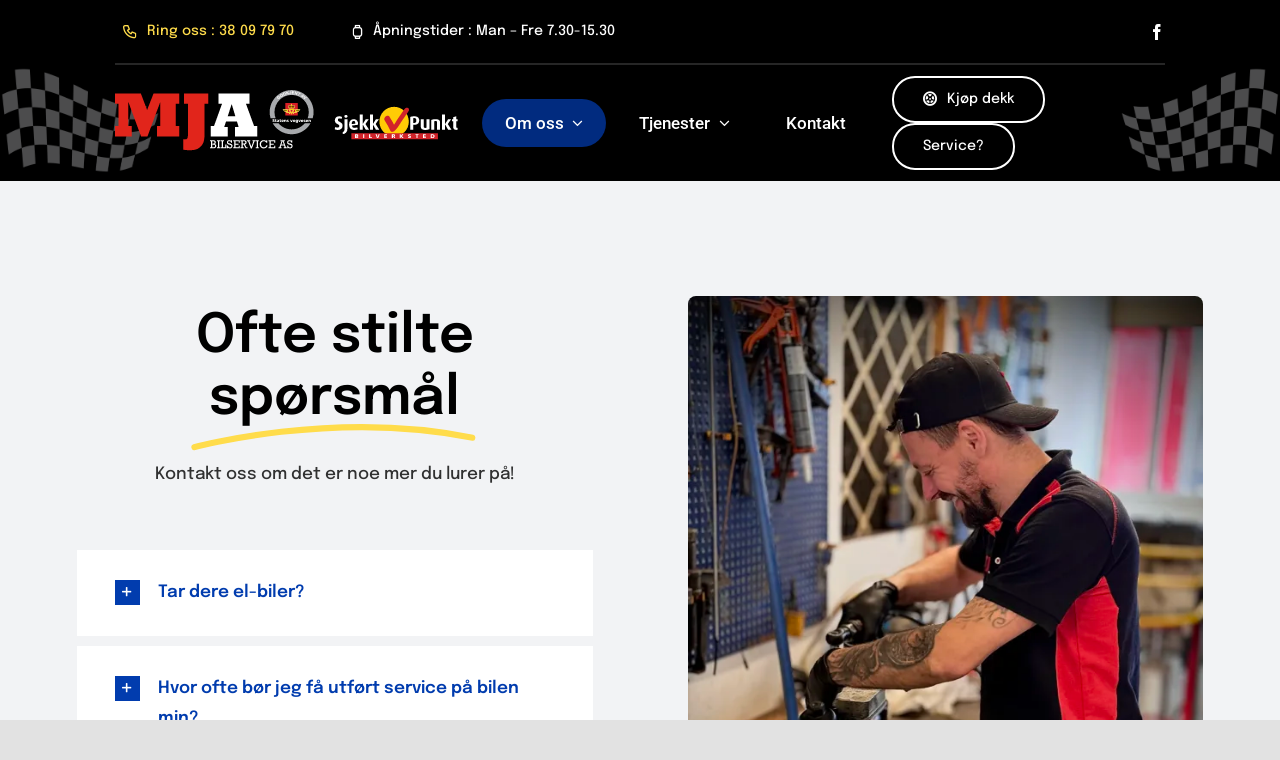

--- FILE ---
content_type: text/html; charset=UTF-8
request_url: https://mjabilservice.no/wp-admin/admin-ajax.php
body_size: -324
content:
<input type="hidden" id="fusion-form-nonce-300" name="fusion-form-nonce-300" value="2a65eb50b8" />

--- FILE ---
content_type: text/html; charset=UTF-8
request_url: https://mjabilservice.no/wp-admin/admin-ajax.php
body_size: -198
content:
<input type="hidden" id="fusion-form-nonce-300" name="fusion-form-nonce-300" value="2a65eb50b8" />

--- FILE ---
content_type: image/svg+xml
request_url: https://mjabilservice.no/wp-content/uploads/2024/06/MJABilservice-logo-sjekkpunkt-hvit.svg
body_size: 13508
content:
<svg width="5024" height="964" viewBox="0 0 5024 964" fill="none" xmlns="http://www.w3.org/2000/svg">
<path fill-rule="evenodd" clip-rule="evenodd" d="M0.291664 525.668H49.174V199.9H0.291664V49.2844H377.95L470.241 291.251L565.363 49.2844H940.191V199.9H891.12V525.668H940.191V676.095H615.189V525.668H664.072V177.629H662.184L475.714 676.095H381.536L196.953 177.629H195.066V525.668H243.948V676.095H0.291664V525.668Z" fill="#E1251B"/>
<path fill-rule="evenodd" clip-rule="evenodd" d="M998.321 715.919C1009.46 718.75 1017.76 719.694 1025.12 719.694C1063.06 719.694 1069.47 699.31 1069.47 625.512V199.9H1012.29V49.2844H1365.98V199.711H1312.38V620.605C1312.38 726.866 1301.24 778.392 1257.08 822.747C1213.67 866.157 1168.56 877.293 1092.69 877.293C1053.81 877.293 1037.39 875.405 998.51 869.932L998.321 715.919Z" fill="#E1251B"/>
<path fill-rule="evenodd" clip-rule="evenodd" d="M1763.64 381.658L1710.98 208.016H1709.1L1651.91 381.658H1763.64ZM1403.53 525.668H1450.72L1568.87 199.711H1518.1V49.2844H1969.55V199.711H1918.78L2038.82 525.668H2084.87V676.095H1757.03V538.502H1811.58L1787.61 459.986H1627L1600.2 538.502H1651.91V676.095H1403.53V525.668Z" fill="white"/>
<path fill-rule="evenodd" clip-rule="evenodd" d="M2588.6 0.966553C2766.39 0.966553 2910.39 145.165 2910.39 322.771C2910.39 353.347 2906.24 382.79 2898.31 410.724H2824.14C2834.33 383.357 2839.99 353.724 2839.99 322.771C2839.99 184.046 2727.51 71.5558 2588.79 71.5558C2450.07 71.5558 2337.58 184.046 2337.58 322.771C2337.58 353.724 2343.24 383.357 2353.44 410.724H2279.07C2271.15 382.79 2267 353.347 2267 322.771C2266.81 145.165 2411 0.966553 2588.6 0.966553ZM2866.23 486.032C2810.36 580.969 2706.94 644.763 2588.79 644.763C2470.64 644.763 2367.21 580.969 2311.35 486.032H2397.79C2443.84 540.012 2512.35 574.174 2588.79 574.174C2665.23 574.174 2733.74 540.012 2779.79 486.032H2866.23Z" fill="#A7A9AC"/>
<path d="M2402.13 112.135L2397.41 106.473L2411.94 94.3935L2423.08 107.605C2422.89 110.059 2421.76 113.079 2419.87 116.288C2417.98 119.496 2415.72 122.327 2413.08 124.592C2409.68 127.612 2405.9 129.311 2402.13 130.066C2398.36 130.821 2394.58 130.254 2390.99 128.744C2387.41 127.046 2384.2 124.781 2381.56 121.572C2378.73 118.175 2376.84 114.4 2375.9 110.437C2375.14 106.473 2375.52 102.698 2377.03 98.9233C2378.35 96.0922 2380.43 93.2611 2383.63 90.6187C2387.79 87.2213 2391.75 85.3339 2395.52 85.1452C2399.3 84.9564 2402.7 86.0889 2406.09 88.5425L2400.43 95.3372C2398.54 94.016 2396.66 93.6385 2394.58 93.6385C2392.5 93.8273 2390.43 94.5823 2388.54 96.2809C2385.52 98.7346 2384.01 101.566 2383.82 104.963C2383.63 108.36 2385.14 111.758 2388.16 115.533C2391.37 119.496 2394.77 121.761 2398.17 122.327C2401.56 122.705 2404.77 121.95 2407.6 119.496C2408.92 118.364 2410.25 116.854 2411.19 115.155C2412.13 113.456 2412.7 111.758 2413.08 110.059L2409.49 105.907L2402.13 112.135ZM2421.19 89.8637C2419.12 85.9002 2417.79 82.3141 2417.61 79.1055C2417.42 76.6518 2417.61 74.3869 2418.17 71.9333C2418.74 69.6684 2419.87 67.5922 2421.19 65.8936C2423.08 63.6287 2425.53 61.5525 2428.55 59.8538C2434.21 56.6452 2439.69 56.079 2444.97 57.5889C2450.26 59.2876 2454.6 63.0624 2458 69.2909C2461.39 75.5194 2462.34 81.1816 2461.02 86.4664C2459.69 91.7511 2456.11 96.0922 2450.45 99.1121C2444.78 102.321 2439.31 103.076 2434.03 101.377C2428.93 99.6783 2424.59 95.9035 2421.19 89.8637ZM2428.93 85.1452C2431.38 89.4862 2434.21 92.1286 2437.23 93.2611C2440.44 94.3935 2443.65 94.016 2446.67 92.3174C2449.69 90.6187 2451.58 88.1651 2452.33 84.7677C2453.09 81.5591 2452.14 77.5955 2449.69 73.2545C2447.24 68.9134 2444.6 66.271 2441.39 65.1386C2438.37 64.0062 2435.16 64.3836 2431.95 66.0823C2428.74 67.781 2426.85 70.2346 2426.1 73.632C2425.72 76.8406 2426.48 80.8041 2428.93 85.1452ZM2459.13 43.9996L2474.04 38.1486C2477.44 36.8274 2480.08 36.0724 2481.96 35.8837C2484.61 35.6949 2487.25 36.0724 2489.51 37.2049C2491.97 38.3373 2494.04 40.036 2495.93 42.3009C2497.82 44.5658 2499.52 47.5856 2501.03 51.3605C2502.35 54.7578 2502.91 57.7777 2503.1 60.4201C2503.29 63.8174 2502.73 66.6485 2501.59 69.2909C2500.65 71.1783 2499.14 73.0657 2497.06 74.7644C2495.55 76.0856 2493.1 77.2181 2490.08 78.3505L2474.6 84.2015L2459.13 43.9996ZM2469.89 47.7744L2480.27 74.5757L2486.31 72.3108C2488.57 71.3671 2490.27 70.6121 2491.21 70.0459C2492.35 69.2909 2493.29 68.3472 2493.86 67.026C2494.42 65.8936 2494.61 64.3836 2494.42 62.3075C2494.23 60.2313 2493.67 57.589 2492.35 54.5691C2491.21 51.3605 2489.89 49.0956 2488.76 47.5856C2487.63 46.0757 2486.31 45.132 2484.98 44.5658C2483.66 43.9996 2482.15 43.8108 2480.45 44.1883C2479.13 44.3771 2476.87 45.132 2473.47 46.4532L2469.89 47.7744ZM2516.5 69.4796L2508.95 26.6354L2517.64 25.1254L2521.03 44.1883L2535.19 22.1056L2546.89 20.0294L2533.68 39.6585L2555.19 62.8737L2544.06 64.9499L2528.77 46.8307L2522.92 55.324L2525.18 68.1585L2516.5 69.4796ZM2572.18 17.5758L2580.86 17.0095L2582.75 44.5658C2582.94 48.1519 2582.94 50.983 2582.37 52.8704C2581.62 55.5128 2580.3 57.589 2578.22 59.2876C2576.14 60.9863 2573.12 61.93 2569.54 62.1187C2565.2 62.4962 2561.8 61.5525 2559.35 59.2876C2556.89 57.0227 2555.38 53.6254 2555.19 48.9068L2563.31 47.3969C2563.5 49.8505 2564.06 51.5492 2564.82 52.6817C2565.95 54.1916 2567.27 54.9466 2569.35 54.7578C2571.24 54.5691 2572.75 54.0029 2573.31 52.8704C2574.07 51.738 2574.26 49.2843 2574.07 45.887L2572.18 17.5758ZM2592.75 60.2313L2595.77 16.8208L2627.86 19.0857L2627.29 26.4466L2603.89 24.7479L2603.32 34.3737L2625.03 35.8837L2624.46 43.2446L2602.75 41.7347L2602 53.6254L2626.35 55.324L2625.78 62.685L2592.75 60.2313ZM2633.33 64.0062L2643.14 21.5393L2651.45 23.4268L2662.21 55.7015L2668.62 27.3903L2676.55 29.2777L2666.74 71.7446L2658.05 69.6684L2647.3 38.1486L2640.88 65.8936L2633.33 64.0062ZM2685.61 78.5392L2698.63 44.7545L2686.55 40.2247L2689.2 33.2413L2721.47 45.6982L2718.83 52.4929L2706.75 47.9631L2693.72 81.7478L2685.61 78.5392ZM2756.76 116.665L2748.65 111.569L2750.72 101.188L2736 91.9399L2727.7 98.3571L2719.77 93.4498L2757.14 65.5161L2765.07 70.4234L2756.76 116.665ZM2752.23 93.4498L2755.63 76.6518L2742.04 87.2213L2752.23 93.4498ZM2764.88 124.592L2780.92 81.3704L2788.28 87.4101L2776.01 119.119L2804.89 101.377L2812.06 107.417L2772.24 130.632L2764.88 124.592Z" fill="white"/>
<path fill-rule="evenodd" clip-rule="evenodd" d="M2308.71 456.211C2311.73 457.909 2315.88 459.042 2320.79 459.042C2324.37 459.042 2327.96 458.287 2327.96 454.701C2327.96 446.585 2307.2 451.681 2307.2 435.827C2307.2 425.257 2317.39 422.426 2326.26 422.426C2330.41 422.426 2334.56 422.992 2337.58 424.125L2336.83 433.184C2333.81 431.863 2330.41 431.108 2327.2 431.108C2324.18 431.108 2319.28 431.297 2319.28 435.072C2319.28 442.244 2339.85 437.337 2339.85 453.191C2339.85 464.515 2330.41 467.535 2320.6 467.535C2316.44 467.535 2311.54 466.969 2307.57 465.648L2308.71 456.211Z" fill="white"/>
<path fill-rule="evenodd" clip-rule="evenodd" d="M2343.43 434.317H2350.04V426.956L2361.17 423.558V434.317H2369.1V442.244H2361.17V454.323C2361.17 458.287 2362.12 460.363 2365.7 460.363C2366.84 460.363 2367.97 460.174 2369.1 459.986L2369.48 467.346C2367.4 467.535 2365.14 467.913 2362.31 467.913C2352.3 467.913 2349.85 463.383 2349.85 455.645V442.433H2343.43V434.317Z" fill="white"/>
<path fill-rule="evenodd" clip-rule="evenodd" d="M2395.52 466.969C2395.52 465.27 2395.34 463.572 2395.34 461.873H2395.15C2392.5 466.025 2389.48 467.724 2384.77 467.724C2378.35 467.724 2372.5 464.515 2372.5 457.532C2372.5 447.529 2383.26 446.396 2389.3 446.396C2391.18 446.396 2393.07 446.585 2394.58 446.774C2394.58 442.244 2391.18 441.112 2387.22 441.112C2383.63 441.112 2380.05 441.866 2376.84 443.565L2376.65 436.015C2380.61 434.317 2384.77 433.751 2389.67 433.751C2397.98 433.751 2405.15 437.337 2405.15 447.34V459.419C2405.15 462.062 2405.34 464.515 2405.72 467.158L2395.52 466.969ZM2387.6 460.174C2391.75 460.174 2394.58 456.211 2394.58 452.436C2393.07 452.436 2391.56 452.247 2389.86 452.247C2386.09 452.247 2383.07 453.38 2383.07 456.588C2383.07 458.853 2384.95 460.174 2387.6 460.174Z" fill="white"/>
<path fill-rule="evenodd" clip-rule="evenodd" d="M2409.49 434.317H2416.1V426.956L2427.23 423.558V434.317H2435.16V442.244H2427.23V454.323C2427.23 458.287 2428.18 460.363 2431.76 460.363C2432.89 460.363 2434.03 460.174 2435.16 459.986L2435.54 467.346C2433.46 467.535 2431.2 467.913 2428.36 467.913C2418.36 467.913 2415.72 463.383 2415.72 455.645V442.433H2409.3L2409.49 434.317Z" fill="white"/>
<path fill-rule="evenodd" clip-rule="evenodd" d="M2450.07 453.946C2450.63 458.476 2454.22 460.174 2459.69 460.174C2462.71 460.174 2466.3 459.419 2469.7 457.721V465.648C2466.11 467.158 2461.96 467.724 2457.81 467.724C2447.05 467.724 2438.74 461.307 2438.74 450.737C2438.74 439.979 2446.1 433.751 2456.3 433.751C2468.38 433.751 2472.72 442.244 2472.72 452.058V454.135H2450.07V453.946ZM2462.34 447.529C2462.34 443.754 2460.64 440.734 2456.11 440.734C2451.96 440.734 2450.07 443.754 2449.88 447.529H2462.34Z" fill="white"/>
<path fill-rule="evenodd" clip-rule="evenodd" d="M2478.38 434.317H2488.57V440.356H2488.76C2491.02 435.638 2495.55 433.562 2500.65 433.562C2509.52 433.562 2513.11 439.79 2513.11 446.585V466.969H2501.78V451.115C2501.78 445.075 2499.71 442.81 2496.5 442.81C2491.97 442.81 2489.51 446.019 2489.51 453.002V466.78H2478.19V434.317H2478.38Z" fill="white"/>
<path fill-rule="evenodd" clip-rule="evenodd" d="M2519.71 457.909C2522.35 459.042 2526.32 460.174 2530.28 460.174C2532.55 460.174 2534.81 459.797 2534.81 457.532C2534.81 452.058 2518.77 455.833 2518.77 444.131C2518.77 436.582 2526.13 433.562 2532.73 433.562C2536.7 433.562 2540.47 433.939 2544.25 435.449L2543.3 443.376C2540.85 441.866 2537.26 441.111 2534.43 441.111C2531.98 441.111 2529.15 441.489 2529.15 443.376C2529.15 448.472 2545.95 444.509 2545.95 456.777C2545.95 465.459 2538.02 467.724 2530.66 467.724C2525.56 467.724 2522.17 467.158 2518.77 466.214L2519.71 457.909Z" fill="white"/>
<path fill-rule="evenodd" clip-rule="evenodd" d="M2567.84 434.317H2579.92L2586.71 457.532H2586.9L2593.7 434.317H2604.83L2592.75 466.969H2579.92L2567.84 434.317Z" fill="white"/>
<path fill-rule="evenodd" clip-rule="evenodd" d="M2618.8 453.946C2619.36 458.476 2622.76 460.174 2628.42 460.174C2631.44 460.174 2635.03 459.419 2638.43 457.721V465.648C2634.84 467.158 2630.69 467.724 2626.54 467.724C2615.78 467.724 2607.47 461.307 2607.47 450.737C2607.47 439.979 2614.83 433.751 2625.03 433.751C2637.1 433.751 2641.45 442.244 2641.45 452.058V454.135H2618.8V453.946ZM2631.25 447.529C2631.25 443.754 2629.56 440.734 2625.03 440.734C2620.87 440.734 2618.99 443.754 2618.8 447.529H2631.25Z" fill="white"/>
<path fill-rule="evenodd" clip-rule="evenodd" d="M2681.83 463.005C2681.83 476.406 2675.23 480.747 2662.21 480.747C2656.73 480.747 2652.39 479.615 2649.75 478.671L2650.32 469.8C2653.71 471.499 2656.73 472.443 2661.26 472.443C2667.87 472.443 2671.27 469.423 2671.27 463.005V461.307H2671.08C2668.43 465.082 2664.66 466.969 2660.13 466.969C2651.26 466.969 2645.6 460.174 2645.6 450.548C2645.6 440.923 2650.13 433.562 2660.32 433.562C2665.23 433.562 2669 436.204 2671.45 440.168H2671.64V434.317H2681.83V463.005ZM2663.72 458.287C2667.68 458.287 2670.89 454.89 2670.89 449.794C2670.89 446.207 2668.81 442.055 2663.72 442.055C2659.56 442.055 2657.3 445.83 2657.3 450.171C2657.49 455.456 2660.32 458.287 2663.72 458.287Z" fill="white"/>
<path fill-rule="evenodd" clip-rule="evenodd" d="M2686.36 434.317H2698.44L2705.05 457.532H2705.24L2712.03 434.317H2723.36L2711.28 466.969H2698.44L2686.36 434.317Z" fill="white"/>
<path fill-rule="evenodd" clip-rule="evenodd" d="M2737.32 453.946C2737.89 458.476 2741.29 460.174 2746.95 460.174C2749.97 460.174 2753.55 459.419 2756.95 457.721V465.648C2753.37 467.158 2749.21 467.724 2745.06 467.724C2734.3 467.724 2726 461.307 2726 450.737C2726 439.979 2733.36 433.751 2743.55 433.751C2755.63 433.751 2759.97 442.244 2759.97 452.058V454.135H2737.32V453.946ZM2749.78 447.529C2749.78 443.754 2748.08 440.734 2743.55 440.734C2739.4 440.734 2737.51 443.754 2737.32 447.529H2749.78Z" fill="white"/>
<path fill-rule="evenodd" clip-rule="evenodd" d="M2678.82 190.652V373.353H2496.12V190.652H2678.82Z" fill="#D71E25" stroke="black" stroke-width="0.0461"/>
<path fill-rule="evenodd" clip-rule="evenodd" d="M2581.81 204.43H2586.15V200.277H2588.79V204.43H2593.13V207.072H2588.79V213.301C2590.86 213.678 2592.94 214.999 2593.7 217.075C2594.64 218.774 2594.45 221.605 2593.32 223.304C2592.94 224.625 2590.3 225.38 2591.81 226.89C2594.07 226.89 2596.15 225.946 2598.6 225.946C2602.19 225.38 2606.15 225.758 2608.79 228.211C2615.97 226.135 2626.72 223.304 2632.2 230.287C2633.33 231.986 2634.08 234.062 2634.27 236.327L2627.29 265.204H2626.91H2546.7L2539.91 235.95C2540.47 232.175 2542.17 228.4 2545.95 226.89C2551.99 224.436 2559.16 226.324 2565.01 228.022C2569.54 224.248 2576.9 225.569 2582.18 226.89C2582.75 227.079 2583.32 226.701 2583.5 226.135C2583.5 224.436 2581.81 223.87 2581.24 222.549C2580.3 220.473 2580.48 217.642 2581.99 215.754C2582.94 214.244 2584.45 213.489 2586.15 213.301V206.883H2581.81V204.43Z" fill="white" stroke="black" stroke-width="0.0856" stroke-miterlimit="2" stroke-linecap="square"/>
<path fill-rule="evenodd" clip-rule="evenodd" d="M2581.43 203.864H2585.77V199.711H2589.54V203.864H2593.88V207.45H2589.54V213.301C2591.62 213.678 2593.13 214.999 2593.88 217.076C2594.83 218.774 2594.64 221.605 2593.51 223.304C2593.13 224.625 2590.49 225.38 2592 226.89C2594.26 226.89 2596.34 225.946 2598.79 225.946C2602.38 225.38 2606.34 225.758 2608.98 228.211C2616.16 226.135 2626.91 223.304 2632.39 230.287C2633.52 231.986 2634.27 234.062 2634.46 236.327L2627.48 265.205H2627.1H2546.89L2540.09 235.95C2540.66 232.175 2542.36 228.4 2546.13 226.89C2552.17 224.436 2559.35 226.324 2565.2 228.023C2569.73 224.248 2577.09 225.569 2582.37 226.89C2582.94 227.079 2583.5 226.701 2583.69 226.135C2583.69 224.436 2581.99 223.87 2581.24 222.549C2580.3 220.473 2580.67 217.642 2581.99 215.754C2582.94 214.433 2584.07 213.678 2585.58 213.489V207.45H2581.24L2581.43 203.864Z" fill="#F9CF0C" stroke="black" stroke-width="0.00652805" stroke-miterlimit="2" stroke-linecap="square"/>
<path fill-rule="evenodd" clip-rule="evenodd" d="M2608.23 234.628C2607.47 234.628 2606.91 235.006 2606.53 235.383C2606.15 235.95 2605.96 236.893 2606.15 237.46C2606.34 238.781 2608.42 240.291 2607.85 241.046C2606.53 242.367 2605.59 240.479 2604.45 239.913C2603.7 239.724 2603.13 239.724 2602.76 240.102C2601.43 241.423 2601.62 244.065 2602.38 245.575C2602.76 246.142 2603.51 246.33 2604.08 246.142C2605.4 245.953 2606.72 243.688 2607.85 245.387C2608.42 247.84 2607.47 250.294 2605.59 251.993C2602.38 254.257 2597.28 254.635 2593.51 253.125C2591.24 251.993 2589.36 249.916 2589.36 247.274C2589.36 246.519 2589.17 245.387 2590.11 245.009C2591.81 244.82 2594.64 248.029 2595.21 245.387C2595.58 243.877 2595.96 241.989 2595.02 240.668C2594.64 240.102 2593.88 239.724 2593.13 240.102C2592 240.479 2590.87 242.367 2589.73 241.234C2589.17 239.913 2591.62 239.158 2591.43 237.082C2591.43 236.327 2591.05 235.761 2590.49 235.195C2590.11 235.006 2589.92 234.817 2589.36 234.817C2589.17 233.685 2589.92 232.552 2590.87 231.609C2595.02 228.211 2601.81 228.589 2606.15 230.854C2608.61 232.175 2608.42 234.628 2608.42 234.628H2608.23Z" fill="black" stroke="black" stroke-width="0.00650548" stroke-miterlimit="2" stroke-linecap="square"/>
<path fill-rule="evenodd" clip-rule="evenodd" d="M2585.77 234.628C2585.2 234.628 2584.83 234.817 2584.26 235.195C2583.5 235.761 2583.69 236.705 2583.88 237.46C2583.88 238.781 2586.71 240.291 2585.01 241.423C2583.88 241.801 2581.81 238.215 2580.11 240.291C2579.35 241.612 2579.16 244.065 2580.3 245.387C2580.67 245.953 2581.43 245.953 2581.99 245.764C2583.13 245.575 2584.07 243.688 2585.39 244.82C2586.52 246.897 2585.39 249.162 2584.26 250.86C2580.86 254.069 2575.39 254.446 2571.24 252.748C2568.78 251.615 2567.08 249.162 2566.9 246.519C2567.08 245.764 2567.08 244.82 2567.84 244.443C2569.54 244.443 2571.43 247.463 2572.93 244.82C2573.31 243.499 2573.31 241.612 2572.75 240.291C2572.18 239.536 2571.42 239.347 2570.67 239.536C2569.54 239.913 2568.03 242.178 2567.27 240.668C2567.27 238.781 2569.92 237.271 2568.97 235.195C2568.59 234.628 2567.84 234.251 2567.08 234.251C2567.27 232.741 2567.84 231.609 2568.78 230.665C2572.75 228.4 2578.97 228.4 2583.13 230.287C2584.64 230.665 2585.58 232.175 2586.15 233.496C2586.34 233.873 2586.34 234.44 2586.34 234.44L2585.77 234.628Z" fill="black"/>
<path d="M2585.77 234.628C2585.2 234.628 2584.83 234.817 2584.26 235.195C2583.5 235.761 2583.69 236.705 2583.88 237.46C2583.88 238.781 2586.71 240.291 2585.01 241.423C2583.88 241.801 2581.81 238.215 2580.11 240.291C2579.35 241.612 2579.16 244.065 2580.3 245.387C2580.67 245.953 2581.43 245.953 2581.99 245.764C2583.13 245.575 2584.07 243.688 2585.39 244.82C2586.52 246.897 2585.39 249.162 2584.26 250.86C2580.86 254.069 2575.39 254.446 2571.24 252.748C2568.78 251.615 2567.08 249.162 2566.9 246.519C2567.08 245.764 2567.08 244.82 2567.84 244.443C2569.54 244.443 2571.43 247.463 2572.93 244.82C2573.31 243.499 2573.31 241.612 2572.75 240.291C2572.18 239.536 2571.42 239.347 2570.67 239.536C2569.54 239.913 2568.03 242.178 2567.27 240.668C2567.27 238.781 2569.92 237.271 2568.97 235.195C2568.59 234.628 2567.84 234.251 2567.08 234.251C2567.27 232.741 2567.84 231.609 2568.78 230.665C2572.75 228.4 2578.97 228.4 2583.13 230.287C2584.64 230.665 2585.58 232.175 2586.15 233.496C2586.34 233.873 2586.34 234.44 2586.34 234.44L2585.77 234.628Z" stroke="black" stroke-width="0.00650548" stroke-miterlimit="2" stroke-linecap="square"/>
<path fill-rule="evenodd" clip-rule="evenodd" d="M2583.88 233.685C2583.13 234.062 2582.18 234.628 2581.99 235.572C2581.62 236.516 2582.18 237.648 2582.56 238.592C2581.43 238.215 2579.92 238.026 2578.97 238.97C2577.28 240.668 2577.28 243.877 2578.22 246.142C2578.79 247.085 2579.73 247.84 2580.67 247.84C2581.81 247.84 2582.75 247.085 2583.69 246.708C2583.88 248.595 2582.37 250.105 2580.86 251.238C2577.65 252.559 2573.5 252.748 2570.48 250.671C2569.35 249.728 2568.22 248.407 2568.41 246.708C2569.73 247.463 2571.24 248.407 2572.75 247.652C2574.82 246.33 2575.01 243.499 2574.44 241.234C2574.26 240.291 2573.5 239.347 2572.75 238.781C2571.99 238.403 2570.67 238.403 2569.92 238.781C2570.48 237.648 2571.05 235.95 2570.1 235.006C2569.73 234.628 2569.16 234.062 2568.59 234.062C2568.78 233.307 2569.35 232.552 2570.1 232.175C2573.88 230.854 2579.54 230.476 2582.94 232.93L2583.88 233.685Z" fill="#D71E25" stroke="black" stroke-width="0.0131" stroke-miterlimit="2" stroke-linecap="square"/>
<path fill-rule="evenodd" clip-rule="evenodd" d="M2606.34 233.685C2605.59 234.062 2604.64 234.628 2604.45 235.383C2604.26 236.516 2604.45 237.648 2605.02 238.592C2604.08 238.026 2602.94 238.214 2602 238.403C2599.92 239.536 2599.74 241.989 2600.11 244.254C2600.49 245.387 2600.87 246.708 2602.19 247.274C2603.7 247.84 2605.21 247.085 2606.34 246.33C2606.53 247.652 2605.77 248.973 2604.83 249.916C2602.38 252.37 2597.66 252.181 2594.64 251.049C2592.94 250.294 2591.24 248.407 2591.24 246.33C2592.56 247.085 2594.26 248.029 2595.77 247.274C2597.28 246.519 2597.47 244.632 2597.66 243.122C2597.47 241.423 2597.28 239.347 2595.58 238.403C2594.83 238.026 2593.7 238.026 2592.94 238.403C2593.51 237.271 2593.7 235.572 2592.75 234.44C2592.37 234.062 2592 233.685 2591.43 233.685C2594.26 229.344 2604.64 230.099 2606.53 233.496L2606.34 233.685Z" fill="#D71E25" stroke="black" stroke-width="0.0131" stroke-miterlimit="2" stroke-linecap="square"/>
<path fill-rule="evenodd" clip-rule="evenodd" d="M2631.63 234.251L2631.82 235.006C2630.5 235.195 2628.61 235.006 2628.23 236.516C2627.67 238.969 2630.69 240.668 2629.74 241.612C2628.23 242.744 2627.29 240.102 2625.59 240.102C2624.84 239.913 2624.08 240.668 2623.7 241.234C2623.33 242.556 2623.14 244.443 2623.89 245.764C2624.27 246.33 2625.03 246.519 2625.78 246.33C2626.72 245.953 2627.67 245.009 2628.99 245.198C2630.12 245.953 2629.74 247.463 2629.37 248.595C2628.42 251.804 2624.84 253.691 2621.63 253.88C2617.85 254.069 2614.46 253.125 2612.19 250.294C2611.25 248.784 2610.68 246.897 2611.25 245.009C2612.57 242.744 2615.59 248.218 2617.1 244.632C2617.48 243.122 2617.48 241.423 2616.72 240.102C2616.16 239.724 2615.4 239.347 2614.83 239.724C2613.7 240.102 2612.57 242.367 2611.25 240.668C2610.87 239.724 2614.46 237.271 2612.57 235.006C2612.19 234.628 2611.63 234.44 2611.06 234.44C2611.06 233.307 2610.87 232.175 2610.49 231.042C2615.21 229.344 2619.93 229.155 2624.65 229.532C2627.29 230.476 2630.12 231.609 2631.63 234.251Z" fill="black" stroke="black" stroke-width="0.00650548" stroke-miterlimit="2" stroke-linecap="square"/>
<path fill-rule="evenodd" clip-rule="evenodd" d="M2628.42 233.118L2629.18 233.873C2628.23 234.062 2627.29 234.44 2626.72 235.383C2625.97 236.516 2626.54 238.026 2627.1 238.969C2626.16 238.592 2624.84 238.214 2623.89 238.781C2621.82 240.291 2621.82 242.933 2622.19 245.387C2622.57 246.519 2623.33 247.651 2624.65 247.84C2625.78 248.029 2626.91 247.463 2628.05 246.897C2628.42 248.784 2626.72 250.105 2625.21 251.049C2622.01 252.37 2617.48 252.37 2614.65 249.916C2613.89 249.161 2612.95 247.84 2613.14 246.519C2614.27 247.651 2616.15 248.029 2617.66 247.274C2619.17 246.142 2619.36 244.254 2619.36 242.367C2619.36 240.668 2618.61 238.969 2617.1 238.214C2616.34 238.026 2615.21 237.837 2614.46 238.403C2614.83 237.459 2615.21 236.327 2614.83 235.195C2614.65 233.496 2611.63 234.062 2612.76 232.175C2617.85 231.42 2624.08 230.665 2628.42 233.118Z" fill="#D71E25" stroke="black" stroke-width="0.0131" stroke-miterlimit="2" stroke-linecap="square"/>
<path fill-rule="evenodd" clip-rule="evenodd" d="M2563.5 234.44C2563.5 233.496 2563.69 232.552 2564.06 231.231C2559.91 229.91 2555.76 229.344 2550.85 229.721C2547.64 230.099 2543.87 231.42 2542.93 234.817L2545 235.006C2545.95 235.383 2546.7 236.138 2546.51 237.271C2546.32 238.781 2545 239.913 2544.81 241.234C2545.95 242.556 2547.08 240.291 2548.4 240.102C2549.15 239.913 2549.91 240.102 2550.29 240.668C2551.04 242.178 2551.23 244.254 2550.48 245.764C2548.97 247.274 2547.46 245.009 2545.76 245.009C2545.38 245.198 2545 245.575 2544.81 245.953C2544.62 248.973 2546.32 251.804 2548.97 252.936C2552.93 254.446 2558.21 254.257 2561.42 251.049C2562.74 249.539 2563.5 247.463 2562.93 245.387C2561.42 243.31 2560.1 246.519 2558.02 245.953C2557.46 245.764 2557.08 245.198 2556.89 244.82C2556.51 243.311 2556.51 241.423 2557.27 240.291C2557.65 239.913 2558.02 239.913 2558.59 239.913C2560.1 239.913 2561.23 242.556 2562.55 241.234C2563.12 239.724 2560.67 238.592 2560.86 236.705C2561.04 236.138 2561.23 235.572 2561.61 235.195C2562.74 234.44 2563.5 234.44 2563.5 234.44Z" fill="black" stroke="black" stroke-width="0.00650548" stroke-miterlimit="2" stroke-linecap="square"/>
<path fill-rule="evenodd" clip-rule="evenodd" d="M2561.99 232.363V233.496C2560.67 233.685 2559.91 234.628 2559.72 235.761C2559.53 236.893 2560.1 237.459 2560.29 238.403C2559.16 238.026 2557.84 237.648 2556.89 238.592C2555.38 240.102 2555.19 242.556 2555.57 244.82C2555.95 245.764 2556.51 246.897 2557.27 247.274C2558.78 248.029 2560.29 247.274 2561.42 246.33C2561.8 248.595 2559.91 250.105 2558.21 251.049C2556.14 251.993 2553.12 251.993 2550.85 251.426C2548.97 250.671 2546.89 249.161 2546.7 246.897V246.708C2547.83 247.463 2548.97 248.218 2550.48 247.84C2551.8 247.463 2552.36 245.953 2552.74 244.82C2553.12 242.556 2552.74 240.291 2551.04 238.969C2550.1 238.403 2548.59 238.214 2547.83 238.969C2548.4 238.026 2548.59 237.082 2548.4 235.95C2548.02 234.817 2546.89 233.873 2545.76 233.685C2549.91 230.287 2556.51 231.42 2561.99 232.363Z" fill="#D71E25" stroke="black" stroke-width="0.0131" stroke-miterlimit="2" stroke-linecap="square"/>
<path fill-rule="evenodd" clip-rule="evenodd" d="M2587.66 212.923C2591.43 212.923 2594.45 215.943 2594.45 219.718C2594.45 223.493 2591.43 226.512 2587.66 226.512C2583.88 226.512 2580.86 223.493 2580.86 219.718C2580.86 215.943 2583.69 212.923 2587.66 212.923Z" fill="#F9CF0C"/>
<path fill-rule="evenodd" clip-rule="evenodd" d="M2628.99 282.946C2629.74 281.814 2630.31 280.304 2629.74 278.794C2629.37 278.039 2628.42 277.095 2627.1 277.095H2588.98H2585.2H2547.08C2545.76 277.095 2544.81 278.039 2544.44 278.794C2543.87 280.304 2544.44 281.814 2545.19 282.946L2581.99 349.572C2583.32 351.271 2584.26 354.479 2587.09 354.479C2589.92 354.479 2590.86 351.271 2592.19 349.572L2628.99 282.946Z" fill="white" stroke="black" stroke-width="0.0922" stroke-miterlimit="2" stroke-linecap="square"/>
<path fill-rule="evenodd" clip-rule="evenodd" d="M2628.99 282.946C2629.74 281.814 2630.31 280.304 2629.74 278.794C2629.37 278.039 2628.42 277.095 2627.1 277.095H2588.98H2585.2H2547.08C2545.76 277.095 2544.81 278.039 2544.44 278.794C2543.87 280.304 2544.44 281.814 2545.19 282.946L2581.99 349.572C2583.32 351.271 2584.26 354.479 2587.09 354.479C2589.92 354.479 2590.86 351.271 2592.19 349.572L2628.99 282.946Z" fill="#F9CF0C"/>
<path fill-rule="evenodd" clip-rule="evenodd" d="M2604.64 295.403C2605.02 294.837 2605.21 294.271 2605.02 293.704C2604.83 293.327 2604.45 292.949 2603.89 292.949H2587.85H2586.34H2570.29C2569.73 292.949 2569.35 293.327 2569.16 293.704C2568.97 294.271 2569.16 295.026 2569.54 295.403L2585.01 323.337C2585.58 324.092 2585.96 325.413 2587.09 325.413C2588.41 325.413 2588.79 324.092 2589.35 323.337L2604.64 295.403Z" fill="white" stroke="black" stroke-width="0.0922" stroke-miterlimit="2" stroke-linecap="square"/>
<path fill-rule="evenodd" clip-rule="evenodd" d="M2604.64 295.403C2605.02 294.837 2605.21 294.271 2605.02 293.704C2604.83 293.327 2604.45 292.949 2603.89 292.949H2587.85H2586.34H2570.29C2569.73 292.949 2569.35 293.327 2569.16 293.704C2568.97 294.271 2569.16 295.026 2569.54 295.403L2585.01 323.337C2585.58 324.092 2585.96 325.413 2587.09 325.413C2588.41 325.413 2588.79 324.092 2589.35 323.337L2604.64 295.403Z" fill="#D71E25"/>
<path fill-rule="evenodd" clip-rule="evenodd" d="M2540.09 319.939C2544.25 320.128 2551.23 319.939 2551.23 319.939C2553.31 319.939 2554.06 320.317 2554.82 321.827C2555.76 323.525 2564.25 338.436 2564.25 338.436C2567.84 343.721 2565.57 348.062 2559.53 347.873C2551.8 347.496 2552.93 340.135 2552.74 338.247C2552.74 338.247 2550.48 334.85 2548.21 331.453C2548.21 331.453 2530.85 331.453 2519.52 331.453C2508.2 331.453 2511.97 324.469 2514.05 319.751C2514.99 317.297 2513.48 312.956 2506.31 312.956H2485.36C2483.66 312.956 2482.53 311.635 2482.53 311.635L2459.88 286.155C2459.13 285.4 2459.32 284.645 2460.45 284.645H2529.53C2531.04 284.834 2531.04 285.022 2532.17 286.721C2533.3 288.42 2535.75 292.949 2536.51 294.459C2537.26 295.969 2537.64 296.913 2536.13 299.367C2534.62 301.82 2528.77 312.012 2527.83 313.711C2526.88 315.41 2525.56 319.562 2529.9 319.562L2540.09 319.939Z" fill="white"/>
<path d="M2540.09 319.939C2544.25 320.128 2551.23 319.939 2551.23 319.939C2553.31 319.939 2554.06 320.317 2554.82 321.827C2555.76 323.525 2564.25 338.436 2564.25 338.436C2567.84 343.721 2565.57 348.062 2559.53 347.873C2551.8 347.496 2552.93 340.135 2552.74 338.247C2552.74 338.247 2550.48 334.85 2548.21 331.453C2548.21 331.453 2530.85 331.453 2519.52 331.453C2508.2 331.453 2511.97 324.469 2514.05 319.751C2514.99 317.297 2513.48 312.956 2506.31 312.956H2485.36C2483.66 312.956 2482.53 311.635 2482.53 311.635L2459.88 286.155C2459.13 285.4 2459.32 284.645 2460.45 284.645H2529.53C2531.04 284.834 2531.04 285.022 2532.17 286.721C2533.3 288.42 2535.75 292.949 2536.51 294.459C2537.26 295.969 2537.64 296.913 2536.13 299.367C2534.62 301.82 2528.77 312.012 2527.83 313.711C2526.88 315.41 2525.56 319.562 2529.9 319.562L2540.09 319.939Z" stroke="black" stroke-width="0.0922"/>
<path fill-rule="evenodd" clip-rule="evenodd" d="M2540.09 319.939C2544.25 320.128 2551.23 319.939 2551.23 319.939C2553.31 319.939 2554.06 320.317 2554.82 321.827C2555.76 323.525 2564.25 338.436 2564.25 338.436C2567.84 343.721 2565.57 348.062 2559.53 347.873C2551.8 347.496 2552.93 340.135 2552.74 338.247C2552.74 338.247 2550.48 334.85 2548.21 331.453C2548.21 331.453 2530.85 331.453 2519.52 331.453C2508.2 331.453 2511.97 324.469 2514.05 319.751C2514.99 317.297 2513.48 312.956 2506.31 312.956H2485.36C2483.66 312.956 2482.53 311.635 2482.53 311.635L2459.88 286.155C2459.13 285.4 2459.32 284.645 2460.45 284.645H2529.53C2531.04 284.834 2531.04 285.022 2532.17 286.721C2533.3 288.42 2535.75 292.949 2536.51 294.459C2537.26 295.969 2537.64 296.913 2536.13 299.367C2534.62 301.82 2528.77 312.012 2527.83 313.711C2526.88 315.41 2525.56 319.562 2529.9 319.562L2540.09 319.939Z" fill="#F9CF0C"/>
<path fill-rule="evenodd" clip-rule="evenodd" d="M2465.17 292.761C2473.85 292.761 2519.52 292.761 2519.52 292.761C2521.41 292.949 2521.03 295.403 2519.52 295.592H2467.62L2465.17 292.761Z" fill="black"/>
<path fill-rule="evenodd" clip-rule="evenodd" d="M2473.85 302.387C2477.62 302.387 2514.43 302.387 2514.43 302.387C2516.13 302.387 2515.94 305.029 2514.62 305.029C2511.97 305.029 2476.49 305.029 2476.49 305.029L2473.85 302.387Z" fill="black"/>
<path fill-rule="evenodd" clip-rule="evenodd" d="M2634.08 319.939C2629.93 320.128 2622.95 319.939 2622.95 319.939C2620.87 319.939 2620.12 320.317 2619.36 321.827C2618.42 323.525 2609.93 338.436 2609.93 338.436C2606.34 343.721 2608.61 348.062 2614.65 347.873C2622.38 347.496 2621.25 340.135 2621.44 338.247C2621.44 338.247 2623.7 334.85 2625.97 331.453C2625.97 331.453 2643.33 331.453 2654.66 331.453C2665.98 331.453 2662.21 324.469 2660.13 319.751C2659 317.297 2660.7 312.956 2667.87 312.956H2688.82C2690.52 312.956 2691.65 311.635 2691.65 311.635L2714.3 286.155C2715.05 285.4 2714.86 284.645 2713.73 284.645H2644.65C2643.14 284.834 2643.14 285.022 2642.01 286.721C2641.07 288.42 2638.43 292.949 2637.67 294.459C2636.92 295.969 2636.54 296.913 2638.05 299.367C2639.56 301.82 2645.41 312.012 2646.35 313.711C2647.49 315.41 2648.81 319.562 2644.28 319.562L2634.08 319.939Z" fill="white" stroke="black" stroke-width="0.0922"/>
<path fill-rule="evenodd" clip-rule="evenodd" d="M2634.08 319.939C2629.93 320.128 2622.95 319.939 2622.95 319.939C2620.87 319.939 2620.12 320.317 2619.36 321.827C2618.42 323.525 2609.93 338.436 2609.93 338.436C2606.34 343.721 2608.61 348.062 2614.65 347.873C2622.38 347.496 2621.25 340.135 2621.44 338.247C2621.44 338.247 2623.7 334.85 2625.97 331.453C2625.97 331.453 2643.33 331.453 2654.66 331.453C2665.98 331.453 2662.21 324.469 2660.13 319.751C2659 317.297 2660.7 312.956 2667.87 312.956H2688.82C2690.52 312.956 2691.65 311.635 2691.65 311.635L2714.3 286.155C2715.05 285.4 2714.86 284.645 2713.73 284.645H2644.65C2643.14 284.834 2643.14 285.022 2642.01 286.721C2641.07 288.42 2638.43 292.949 2637.67 294.459C2636.92 295.969 2636.54 296.913 2638.05 299.367C2639.56 301.82 2645.41 312.012 2646.35 313.711C2647.49 315.41 2648.81 319.562 2644.28 319.562L2634.08 319.939Z" fill="#F9CF0C"/>
<path fill-rule="evenodd" clip-rule="evenodd" d="M2709.01 292.761C2700.33 292.761 2654.66 292.761 2654.66 292.761C2652.77 292.949 2653.15 295.403 2654.66 295.592H2706.56L2709.01 292.761Z" fill="black"/>
<path fill-rule="evenodd" clip-rule="evenodd" d="M2700.33 302.387C2696.56 302.387 2659.75 302.387 2659.75 302.387C2658.05 302.387 2658.24 305.029 2659.56 305.029C2662.21 305.029 2697.69 305.029 2697.69 305.029L2700.33 302.387Z" fill="black"/>
<path fill-rule="evenodd" clip-rule="evenodd" d="M2765.07 457.909C2767.71 459.042 2771.48 460.174 2775.64 460.174C2777.9 460.174 2780.17 459.797 2780.17 457.532C2780.17 452.058 2764.12 455.833 2764.12 444.131C2764.12 436.582 2771.48 433.562 2778.09 433.562C2782.05 433.562 2785.83 433.939 2789.6 435.449L2788.66 443.376C2786.39 441.866 2782.81 441.111 2779.98 441.111C2777.52 441.111 2774.69 441.489 2774.69 443.376C2774.69 448.472 2791.49 444.509 2791.49 456.777C2791.49 465.459 2783.75 467.724 2776.2 467.724C2771.11 467.724 2767.71 467.158 2764.31 466.214L2765.07 457.909Z" fill="white"/>
<path fill-rule="evenodd" clip-rule="evenodd" d="M2806.97 453.946C2807.53 458.476 2810.93 460.174 2816.59 460.174C2819.61 460.174 2823.2 459.419 2826.59 457.721V465.648C2823.01 467.158 2818.86 467.724 2814.7 467.724C2803.95 467.724 2795.64 461.307 2795.64 450.737C2795.64 439.979 2803 433.751 2813.19 433.751C2825.27 433.751 2829.61 442.244 2829.61 452.058V454.135H2806.97V453.946ZM2819.23 447.529C2819.23 443.754 2817.54 440.734 2813.01 440.734C2808.85 440.734 2806.97 443.754 2806.78 447.529H2819.23Z" fill="white"/>
<path fill-rule="evenodd" clip-rule="evenodd" d="M2835.28 434.317H2845.47V440.356H2845.66C2847.92 435.638 2852.45 433.562 2857.55 433.562C2866.42 433.562 2870 439.79 2870 446.585V466.969H2858.68V451.115C2858.68 445.075 2856.6 442.81 2853.39 442.81C2848.68 442.81 2846.41 446.019 2846.41 453.002V466.78H2835.09L2835.28 434.317Z" fill="white"/>
<path d="M1408.33 835.302V747.197H1393.89V732.498H1433C1443.75 732.498 1451.81 733.146 1457.16 734.441C1462.56 735.737 1467.32 739.031 1471.43 744.325C1475.54 749.562 1477.6 755.728 1477.6 762.824C1477.6 768.287 1476.36 773.214 1473.88 777.607C1471.46 781.999 1467.88 785.322 1463.15 787.575C1469.69 789.827 1474.7 793.572 1478.19 798.809C1481.74 803.99 1483.51 809.932 1483.51 816.633C1483.51 822.434 1482.19 827.699 1479.54 832.43C1476.95 837.16 1473.49 840.821 1469.15 843.411C1464.81 846.002 1460.06 847.747 1454.88 848.648C1449.75 849.549 1442.74 850 1433.84 850H1393.89V835.302H1408.33ZM1426.07 781.408H1437.14C1445.58 781.408 1451.47 779.944 1454.79 777.016C1458.17 774.031 1459.86 769.666 1459.86 763.922C1459.86 752.772 1452.28 747.197 1437.14 747.197H1426.07V781.408ZM1426.07 835.302H1432.74C1441.47 835.302 1447.86 834.879 1451.92 834.035C1455.97 833.134 1459.27 831.078 1461.8 827.868C1464.39 824.602 1465.69 820.434 1465.69 815.366C1465.69 810.748 1464.45 806.891 1461.97 803.793C1459.55 800.64 1456.4 798.556 1452.51 797.542C1448.68 796.472 1443.25 795.937 1436.21 795.937H1426.07V835.302ZM1509.02 835.302V747.197H1496.27V732.498H1539.52V747.197H1526.76V835.302H1539.52V850H1496.27V835.302H1509.02ZM1562.75 835.302V747.197H1547.54V732.498H1595.61V747.197H1581.16V835.302H1617.15V795.346H1633.7V850H1547.54V835.302H1562.75ZM1641.31 850V807.341H1656V817.731C1663.04 830.515 1672.25 836.907 1683.63 836.907C1689.43 836.907 1694.33 835.133 1698.33 831.585C1702.32 828.037 1704.32 823.391 1704.32 817.647C1704.32 812.072 1702.69 808.073 1699.42 805.652C1696.16 803.174 1689.99 800.724 1680.92 798.303C1670.39 795.487 1662.59 792.84 1657.52 790.362C1652.46 787.828 1648.4 784.252 1645.36 779.634C1642.38 774.96 1640.88 769.441 1640.88 763.078C1640.88 753.222 1644.15 745.366 1650.68 739.51C1657.27 733.597 1665.52 730.64 1675.43 730.64C1684.84 730.64 1693.57 733.681 1701.62 739.763V731.907H1715.98V767.555H1701.62V759.361C1695.59 750.294 1687.29 745.761 1676.7 745.761C1670.28 745.761 1665.35 747.253 1661.92 750.238C1658.48 753.166 1656.76 756.686 1656.76 760.797C1656.76 763.95 1657.64 766.738 1659.38 769.16C1661.13 771.525 1663.35 773.271 1666.06 774.397C1668.76 775.523 1674.08 777.1 1682.02 779.127C1692.38 781.83 1699.9 784.365 1704.58 786.73C1709.25 789.039 1713.28 792.925 1716.66 798.387C1720.03 803.85 1721.72 810.129 1721.72 817.224C1721.72 827.249 1718.18 835.527 1711.08 842.059C1704.04 848.592 1695.31 851.858 1684.89 851.858C1674.19 851.858 1664.56 848.001 1656 840.286V850H1641.31ZM1747.15 835.302V747.197H1731.95V732.498H1829.6V767.892H1815.07V747.197H1764.89V782.168H1808.56V796.867H1764.89V835.302H1815.07V813.93H1829.6V850H1731.95V835.302H1747.15ZM1853.67 835.302V747.197H1837.54V732.498H1885.26C1895.23 732.498 1903.14 733.287 1909 734.864C1914.86 736.384 1919.7 739.65 1923.53 744.662C1927.36 749.618 1929.27 755.813 1929.27 763.246C1929.27 778.789 1921.19 788.56 1905.03 792.558L1925.81 835.302H1940.17V850H1914.74L1887.97 795.093H1871.41V835.302H1886.45V850H1837.54V835.302H1853.67ZM1871.41 780.394H1885.26C1891.96 780.394 1896.89 779.972 1900.05 779.127C1903.26 778.226 1905.87 776.452 1907.9 773.806C1909.93 771.102 1910.94 767.498 1910.94 762.993C1910.94 759.164 1909.9 755.925 1907.82 753.279C1905.79 750.632 1903.26 748.971 1900.21 748.295C1897.23 747.563 1892.64 747.197 1886.45 747.197H1871.41V780.394ZM1990.01 851.182L1950.56 747.197H1936.03V732.498H1982.41V747.197H1968.81L1998.71 826.094L2027.85 747.197H2014.17V732.498H2059.28V747.197H2045L2006.31 851.182H1990.01ZM2077.02 835.302V747.197H2064.26V732.498H2107.51V747.197H2094.76V835.302H2107.51V850H2064.26V835.302H2077.02ZM2220.96 802.188L2236.25 810.72C2232.81 823.785 2225.86 833.922 2215.38 841.13C2204.96 848.282 2192.97 851.858 2179.4 851.858C2161.6 851.858 2147.33 846.086 2136.57 834.541C2125.81 822.997 2120.44 808.721 2120.44 791.714C2120.44 773.073 2125.84 758.234 2136.65 747.197C2147.47 736.159 2161.57 730.64 2178.97 730.64C2194.35 730.64 2207.27 734.835 2217.75 743.226V732.498H2232.95V770.258H2217.75C2214.37 762.599 2209.16 756.686 2202.12 752.518C2195.08 748.295 2187.68 746.183 2179.9 746.183C2168.19 746.183 2158.56 750.407 2151.01 758.854C2143.52 767.301 2139.78 777.973 2139.78 790.869C2139.78 804.103 2143.81 814.916 2151.86 823.307C2159.91 831.697 2169.46 835.893 2180.5 835.893C2189.56 835.893 2197.81 832.993 2205.25 827.192C2212.68 821.335 2217.92 813.001 2220.96 802.188ZM2264.46 835.302V747.197H2249.26V732.498H2346.91V767.892H2332.38V747.197H2282.2V782.168H2325.87V796.867H2282.2V835.302H2332.38V813.93H2346.91V850H2249.26V835.302H2264.46ZM2477.84 808.693H2435.6L2426.56 835.302H2440.84V850H2394.55V835.302H2408.74L2440.84 745.761H2426.56V732.498H2486.62V745.761H2472.01L2504.87 835.302H2518.05V850H2472.01V835.302H2486.62L2477.84 808.693ZM2473.45 794.924L2457.82 745.761H2456.21L2440 794.924H2473.45ZM2522.69 850V807.341H2537.39V817.731C2544.43 830.515 2553.64 836.907 2565.01 836.907C2570.82 836.907 2575.71 835.133 2579.71 831.585C2583.71 828.037 2585.71 823.391 2585.71 817.647C2585.71 812.072 2584.08 808.073 2580.81 805.652C2577.54 803.174 2571.38 800.724 2562.31 798.303C2551.78 795.487 2543.98 792.84 2538.91 790.362C2533.84 787.828 2529.79 784.252 2526.75 779.634C2523.76 774.96 2522.27 769.441 2522.27 763.078C2522.27 753.222 2525.54 745.366 2532.07 739.51C2538.66 733.597 2546.91 730.64 2556.82 730.64C2566.23 730.64 2574.95 733.681 2583.01 739.763V731.907H2597.37V767.555H2583.01V759.361C2576.98 750.294 2568.68 745.761 2558.09 745.761C2551.67 745.761 2546.74 747.253 2543.31 750.238C2539.87 753.166 2538.15 756.686 2538.15 760.797C2538.15 763.95 2539.03 766.738 2540.77 769.16C2542.52 771.525 2544.74 773.271 2547.44 774.397C2550.15 775.523 2555.47 777.1 2563.41 779.127C2573.77 781.83 2581.29 784.365 2585.96 786.73C2590.64 789.039 2594.66 792.925 2598.04 798.387C2601.42 803.85 2603.11 810.129 2603.11 817.224C2603.11 827.249 2599.56 835.527 2592.47 842.059C2585.43 848.592 2576.7 851.858 2566.28 851.858C2555.58 851.858 2545.95 848.001 2537.39 840.286V850H2522.69Z" fill="white"/>
<path d="M4306.34 460.688C4306.34 579.807 4209.77 676.377 4090.65 676.377C3971.53 676.377 3874.96 579.807 3874.96 460.688C3874.96 341.57 3971.48 245 4090.65 245C4209.82 245 4306.34 341.57 4306.34 460.688Z" fill="#FFCB05"/>
<path d="M4197.45 461.307C4165.15 510.543 4137.98 564.584 4089.89 600.786C4075.86 611.347 4047.36 617.816 4037.99 597.075C4013.49 542.654 3983.33 491.324 3951.03 441.184C3927.77 405.077 3995.41 347.088 4021.67 387.809C4053.97 437.901 4084.09 489.279 4108.63 543.7C4091.32 542.463 4074.05 541.226 4056.73 539.942C4097.12 509.544 4117.77 456.407 4146.88 416.257C4184.41 364.451 4200.78 338.382 4237.03 285.673C4248.59 268.88 4269 251.041 4291.21 259.604C4311.14 267.311 4312.52 294.807 4301.73 310.553L4197.45 461.307Z" fill="#D2232A"/>
<path d="M3270.66 582.186C3246.74 582.186 3230.99 577.952 3220 570.626L3230.42 538.849C3236.6 543.083 3248.16 547.84 3261.67 547.84C3277.7 547.84 3287.55 538.563 3287.55 524.768C3287.55 512.399 3280.23 504.788 3260.53 496.082C3230.42 482.572 3221.95 461.45 3221.95 442.612C3221.95 409.93 3245.59 382.957 3283.32 382.957C3304.15 382.957 3319.33 388.048 3328.61 394.232L3319.04 422.109C3312.29 417.875 3301.87 413.688 3290.07 413.688C3274.9 413.688 3266.72 422.109 3266.72 435.904C3266.72 449.7 3276.56 457.026 3292.88 464.352C3330.32 481.24 3335.65 501.791 3335.65 521.485C3335.65 556.355 3308.91 582.281 3270.62 582.281L3270.66 582.186Z" fill="white"/>
<path d="M3337.98 642.697V613.726C3354.29 608.398 3363.05 598.265 3363.05 567.867V427.722H3406.96V562.539C3406.96 611.776 3377.7 641.032 3338.02 642.745L3337.98 642.697ZM3384.98 404.555C3372.04 404.555 3361.62 395.564 3361.62 384.004C3361.62 372.444 3372.04 363.453 3384.98 363.453C3397.92 363.453 3408.34 372.73 3408.34 384.289C3408.34 395.849 3397.92 404.555 3384.98 404.555Z" fill="white"/>
<path d="M3472.56 518.821C3475.65 541.037 3486.88 552.026 3509.14 552.026C3526.88 552.026 3540.39 548.077 3548.53 543.891L3558.38 571.197C3546.53 577.096 3529.69 582.186 3504.05 582.186C3457.62 582.186 3430.88 551.502 3430.88 503.122C3430.88 454.742 3455.67 424.867 3499.29 424.867C3542.91 424.867 3565.42 454.695 3563.47 505.929L3472.56 518.868V518.821ZM3497.63 450.746C3479.6 450.746 3468.37 466.207 3469.75 497.461L3522.65 489.564C3522.65 462.544 3513.66 450.699 3497.63 450.699V450.746Z" fill="white"/>
<path d="M3675.31 579.332L3631.68 502.789H3631.11V579.332H3587.49V358.41H3631.11V494.655H3631.68L3674.16 427.674H3718.07L3670.5 495.796L3724.54 579.379H3675.31V579.332Z" fill="white"/>
<path d="M3824.54 579.332L3780.91 502.789H3780.34V579.332H3736.72V358.41H3780.34V494.655H3780.91L3823.4 427.674H3867.3L3819.73 495.796L3873.77 579.379H3824.54V579.332Z" fill="white"/>
<path d="M4376.98 507.023L4370.8 506.453V579.332H4326.03V394.137C4339.83 387.381 4360.33 382.862 4384.88 382.862C4438.63 382.862 4459.47 410.168 4459.47 444.752C4459.47 481.049 4435.26 512.304 4376.98 506.976V507.023ZM4384.59 408.789C4378.41 408.789 4373.32 409.93 4370.8 411.024V480.288L4376.98 480.574C4405.72 482.001 4416.09 469.87 4416.09 444.562C4416.09 419.254 4407.62 408.836 4384.55 408.836L4384.59 408.789Z" fill="white"/>
<path d="M4544.48 582.186C4501.71 582.186 4480.88 566.154 4480.88 529.572V427.722H4524.79V532.712C4524.79 543.701 4530.68 552.691 4545.62 552.691C4553.52 552.691 4559.13 551.55 4563.94 549.029V427.722H4607.85V570.388C4593.76 577.429 4572.93 582.186 4544.53 582.186H4544.48Z" fill="white"/>
<path d="M4721.35 579.331V473.247C4721.35 462.544 4716.6 452.126 4698.85 452.126C4690.15 452.126 4685.34 453.553 4680.3 455.218V579.331H4636.39V436.094C4651.57 429.339 4672.97 424.82 4699.99 424.82C4748.14 424.82 4765.26 445.371 4765.26 472.962V579.331H4721.35Z" fill="white"/>
<path d="M4882.43 579.332L4838.81 502.789H4838.23V579.332H4794.61V358.41H4838.23V494.655H4838.81L4881.29 427.674H4925.19L4877.67 495.796L4931.71 579.379H4882.48L4882.43 579.332Z" fill="white"/>
<path d="M5002.31 581.615C4970.48 581.615 4956.73 561.064 4956.73 537.707V456.075H4940.13V427.674H4956.73V395.278L5000.64 384.004V427.627H5024V456.027H5000.64V534.282C5000.64 545.842 5004.88 552.026 5014.72 552.026C5018.39 552.026 5020.34 551.455 5024 550.361V577.381C5020.34 579.046 5012.44 581.615 5002.31 581.615Z" fill="white"/>
<path d="M4733.15 630.09H3464.42V715.861H4733.15V630.09Z" fill="#D2232A"/>
<path d="M3519.03 645.599H3546.39C3557.47 645.599 3565.75 650.023 3565.75 659.394C3565.75 666.245 3561.9 670.05 3555.28 672.096V672.239C3563.23 673.713 3567.27 677.614 3567.27 684.227C3567.27 697.214 3554.76 699.973 3544.1 699.973H3519.08V645.599H3519.03ZM3534.88 667.101H3539.3C3544.48 667.101 3549.86 665.912 3549.86 661.345C3549.86 656.35 3544.77 655.874 3539.49 655.874H3534.88V667.101ZM3534.88 689.697H3539.54C3545.34 689.697 3551.38 688.936 3551.38 683.37C3551.38 677.472 3545.15 676.901 3539.73 676.901H3534.88V689.65V689.697Z" fill="white"/>
<path d="M3636.92 645.599H3652.76V699.973H3636.92V645.599Z" fill="white"/>
<path d="M3724.54 645.599H3740.38V689.222H3764.93V699.973H3724.54V645.599Z" fill="white"/>
<path d="M3819.3 645.599H3836.14L3849.37 688.27H3849.56L3862.83 645.599H3879.1L3858.84 699.973H3839.24L3819.3 645.599Z" fill="white"/>
<path d="M3944.99 645.599H3986.9V655.874H3960.83V667.101H3985.47V677.376H3960.83V689.697H3987.85V699.973H3944.99V645.599Z" fill="white"/>
<path d="M4056.97 645.599H4085.28C4095.84 645.599 4104.45 649.976 4104.45 659.3C4104.45 666.53 4100.69 671.383 4093.03 673V673.143C4098.12 674.38 4098.45 678.518 4101.45 685.131L4107.25 699.926H4090.7L4087.27 690.126C4084.04 680.802 4081.99 678.423 4076.14 678.423H4072.81V699.926H4056.97V645.552V645.599ZM4072.81 668.195H4077C4082.14 668.195 4088.61 668.053 4088.61 661.868C4088.61 656.826 4083.04 655.874 4077 655.874H4072.81V668.195Z" fill="white"/>
<path d="M4174.14 645.599H4189.98V667.767H4190.12L4208.01 645.599H4227.09L4205.11 670.907L4228.8 699.973H4208.63L4190.12 675.283H4189.98V699.973H4174.14V645.599Z" fill="white"/>
<path d="M4295.73 686.558C4299.82 688.603 4305.53 690.126 4312.1 690.126C4317.14 690.126 4321.9 689.174 4321.9 684.845C4321.9 674.712 4293.78 681.087 4293.78 661.345C4293.78 648.263 4307.77 644.695 4319.71 644.695C4325.42 644.695 4331.03 645.456 4335.03 646.741L4333.98 657.967C4329.89 656.255 4325.27 655.446 4320.75 655.446C4316.76 655.446 4310.1 655.779 4310.1 660.536C4310.1 669.337 4338.21 663.39 4338.21 683.037C4338.21 697.119 4325.27 700.972 4312.05 700.972C4306.53 700.972 4299.58 700.211 4294.3 698.641L4295.68 686.653L4295.73 686.558Z" fill="white"/>
<path d="M4417.75 656.35H4403.1V645.599H4448.25V656.35H4433.59V699.973H4417.75V656.35Z" fill="white"/>
<path d="M4514.37 645.599H4556.28V655.874H4530.21V667.101H4554.8V677.376H4530.21V689.697H4557.23V699.973H4514.37V645.599Z" fill="white"/>
<path d="M4626.78 645.599H4648.43C4669.17 645.599 4683.63 651.498 4683.63 672.572C4683.63 693.646 4668.74 699.973 4648.43 699.973H4626.78V645.599ZM4642.62 689.222H4648.76C4660.6 689.222 4667.26 683.608 4667.26 672.81C4667.26 662.011 4660.37 656.35 4648.76 656.35H4642.62V689.222Z" fill="white"/>
</svg>


--- FILE ---
content_type: image/svg+xml
request_url: https://mjabilservice.no/wp-content/uploads/2024/06/MJABilservice-logo-sjekkpunkt-hvit.svg
body_size: 13537
content:
<svg width="5024" height="964" viewBox="0 0 5024 964" fill="none" xmlns="http://www.w3.org/2000/svg">
<path fill-rule="evenodd" clip-rule="evenodd" d="M0.291664 525.668H49.174V199.9H0.291664V49.2844H377.95L470.241 291.251L565.363 49.2844H940.191V199.9H891.12V525.668H940.191V676.095H615.189V525.668H664.072V177.629H662.184L475.714 676.095H381.536L196.953 177.629H195.066V525.668H243.948V676.095H0.291664V525.668Z" fill="#E1251B"/>
<path fill-rule="evenodd" clip-rule="evenodd" d="M998.321 715.919C1009.46 718.75 1017.76 719.694 1025.12 719.694C1063.06 719.694 1069.47 699.31 1069.47 625.512V199.9H1012.29V49.2844H1365.98V199.711H1312.38V620.605C1312.38 726.866 1301.24 778.392 1257.08 822.747C1213.67 866.157 1168.56 877.293 1092.69 877.293C1053.81 877.293 1037.39 875.405 998.51 869.932L998.321 715.919Z" fill="#E1251B"/>
<path fill-rule="evenodd" clip-rule="evenodd" d="M1763.64 381.658L1710.98 208.016H1709.1L1651.91 381.658H1763.64ZM1403.53 525.668H1450.72L1568.87 199.711H1518.1V49.2844H1969.55V199.711H1918.78L2038.82 525.668H2084.87V676.095H1757.03V538.502H1811.58L1787.61 459.986H1627L1600.2 538.502H1651.91V676.095H1403.53V525.668Z" fill="white"/>
<path fill-rule="evenodd" clip-rule="evenodd" d="M2588.6 0.966553C2766.39 0.966553 2910.39 145.165 2910.39 322.771C2910.39 353.347 2906.24 382.79 2898.31 410.724H2824.14C2834.33 383.357 2839.99 353.724 2839.99 322.771C2839.99 184.046 2727.51 71.5558 2588.79 71.5558C2450.07 71.5558 2337.58 184.046 2337.58 322.771C2337.58 353.724 2343.24 383.357 2353.44 410.724H2279.07C2271.15 382.79 2267 353.347 2267 322.771C2266.81 145.165 2411 0.966553 2588.6 0.966553ZM2866.23 486.032C2810.36 580.969 2706.94 644.763 2588.79 644.763C2470.64 644.763 2367.21 580.969 2311.35 486.032H2397.79C2443.84 540.012 2512.35 574.174 2588.79 574.174C2665.23 574.174 2733.74 540.012 2779.79 486.032H2866.23Z" fill="#A7A9AC"/>
<path d="M2402.13 112.135L2397.41 106.473L2411.94 94.3935L2423.08 107.605C2422.89 110.059 2421.76 113.079 2419.87 116.288C2417.98 119.496 2415.72 122.327 2413.08 124.592C2409.68 127.612 2405.9 129.311 2402.13 130.066C2398.36 130.821 2394.58 130.254 2390.99 128.744C2387.41 127.046 2384.2 124.781 2381.56 121.572C2378.73 118.175 2376.84 114.4 2375.9 110.437C2375.14 106.473 2375.52 102.698 2377.03 98.9233C2378.35 96.0922 2380.43 93.2611 2383.63 90.6187C2387.79 87.2213 2391.75 85.3339 2395.52 85.1452C2399.3 84.9564 2402.7 86.0889 2406.09 88.5425L2400.43 95.3372C2398.54 94.016 2396.66 93.6385 2394.58 93.6385C2392.5 93.8273 2390.43 94.5823 2388.54 96.2809C2385.52 98.7346 2384.01 101.566 2383.82 104.963C2383.63 108.36 2385.14 111.758 2388.16 115.533C2391.37 119.496 2394.77 121.761 2398.17 122.327C2401.56 122.705 2404.77 121.95 2407.6 119.496C2408.92 118.364 2410.25 116.854 2411.19 115.155C2412.13 113.456 2412.7 111.758 2413.08 110.059L2409.49 105.907L2402.13 112.135ZM2421.19 89.8637C2419.12 85.9002 2417.79 82.3141 2417.61 79.1055C2417.42 76.6518 2417.61 74.3869 2418.17 71.9333C2418.74 69.6684 2419.87 67.5922 2421.19 65.8936C2423.08 63.6287 2425.53 61.5525 2428.55 59.8538C2434.21 56.6452 2439.69 56.079 2444.97 57.5889C2450.26 59.2876 2454.6 63.0624 2458 69.2909C2461.39 75.5194 2462.34 81.1816 2461.02 86.4664C2459.69 91.7511 2456.11 96.0922 2450.45 99.1121C2444.78 102.321 2439.31 103.076 2434.03 101.377C2428.93 99.6783 2424.59 95.9035 2421.19 89.8637ZM2428.93 85.1452C2431.38 89.4862 2434.21 92.1286 2437.23 93.2611C2440.44 94.3935 2443.65 94.016 2446.67 92.3174C2449.69 90.6187 2451.58 88.1651 2452.33 84.7677C2453.09 81.5591 2452.14 77.5955 2449.69 73.2545C2447.24 68.9134 2444.6 66.271 2441.39 65.1386C2438.37 64.0062 2435.16 64.3836 2431.95 66.0823C2428.74 67.781 2426.85 70.2346 2426.1 73.632C2425.72 76.8406 2426.48 80.8041 2428.93 85.1452ZM2459.13 43.9996L2474.04 38.1486C2477.44 36.8274 2480.08 36.0724 2481.96 35.8837C2484.61 35.6949 2487.25 36.0724 2489.51 37.2049C2491.97 38.3373 2494.04 40.036 2495.93 42.3009C2497.82 44.5658 2499.52 47.5856 2501.03 51.3605C2502.35 54.7578 2502.91 57.7777 2503.1 60.4201C2503.29 63.8174 2502.73 66.6485 2501.59 69.2909C2500.65 71.1783 2499.14 73.0657 2497.06 74.7644C2495.55 76.0856 2493.1 77.2181 2490.08 78.3505L2474.6 84.2015L2459.13 43.9996ZM2469.89 47.7744L2480.27 74.5757L2486.31 72.3108C2488.57 71.3671 2490.27 70.6121 2491.21 70.0459C2492.35 69.2909 2493.29 68.3472 2493.86 67.026C2494.42 65.8936 2494.61 64.3836 2494.42 62.3075C2494.23 60.2313 2493.67 57.589 2492.35 54.5691C2491.21 51.3605 2489.89 49.0956 2488.76 47.5856C2487.63 46.0757 2486.31 45.132 2484.98 44.5658C2483.66 43.9996 2482.15 43.8108 2480.45 44.1883C2479.13 44.3771 2476.87 45.132 2473.47 46.4532L2469.89 47.7744ZM2516.5 69.4796L2508.95 26.6354L2517.64 25.1254L2521.03 44.1883L2535.19 22.1056L2546.89 20.0294L2533.68 39.6585L2555.19 62.8737L2544.06 64.9499L2528.77 46.8307L2522.92 55.324L2525.18 68.1585L2516.5 69.4796ZM2572.18 17.5758L2580.86 17.0095L2582.75 44.5658C2582.94 48.1519 2582.94 50.983 2582.37 52.8704C2581.62 55.5128 2580.3 57.589 2578.22 59.2876C2576.14 60.9863 2573.12 61.93 2569.54 62.1187C2565.2 62.4962 2561.8 61.5525 2559.35 59.2876C2556.89 57.0227 2555.38 53.6254 2555.19 48.9068L2563.31 47.3969C2563.5 49.8505 2564.06 51.5492 2564.82 52.6817C2565.95 54.1916 2567.27 54.9466 2569.35 54.7578C2571.24 54.5691 2572.75 54.0029 2573.31 52.8704C2574.07 51.738 2574.26 49.2843 2574.07 45.887L2572.18 17.5758ZM2592.75 60.2313L2595.77 16.8208L2627.86 19.0857L2627.29 26.4466L2603.89 24.7479L2603.32 34.3737L2625.03 35.8837L2624.46 43.2446L2602.75 41.7347L2602 53.6254L2626.35 55.324L2625.78 62.685L2592.75 60.2313ZM2633.33 64.0062L2643.14 21.5393L2651.45 23.4268L2662.21 55.7015L2668.62 27.3903L2676.55 29.2777L2666.74 71.7446L2658.05 69.6684L2647.3 38.1486L2640.88 65.8936L2633.33 64.0062ZM2685.61 78.5392L2698.63 44.7545L2686.55 40.2247L2689.2 33.2413L2721.47 45.6982L2718.83 52.4929L2706.75 47.9631L2693.72 81.7478L2685.61 78.5392ZM2756.76 116.665L2748.65 111.569L2750.72 101.188L2736 91.9399L2727.7 98.3571L2719.77 93.4498L2757.14 65.5161L2765.07 70.4234L2756.76 116.665ZM2752.23 93.4498L2755.63 76.6518L2742.04 87.2213L2752.23 93.4498ZM2764.88 124.592L2780.92 81.3704L2788.28 87.4101L2776.01 119.119L2804.89 101.377L2812.06 107.417L2772.24 130.632L2764.88 124.592Z" fill="white"/>
<path fill-rule="evenodd" clip-rule="evenodd" d="M2308.71 456.211C2311.73 457.909 2315.88 459.042 2320.79 459.042C2324.37 459.042 2327.96 458.287 2327.96 454.701C2327.96 446.585 2307.2 451.681 2307.2 435.827C2307.2 425.257 2317.39 422.426 2326.26 422.426C2330.41 422.426 2334.56 422.992 2337.58 424.125L2336.83 433.184C2333.81 431.863 2330.41 431.108 2327.2 431.108C2324.18 431.108 2319.28 431.297 2319.28 435.072C2319.28 442.244 2339.85 437.337 2339.85 453.191C2339.85 464.515 2330.41 467.535 2320.6 467.535C2316.44 467.535 2311.54 466.969 2307.57 465.648L2308.71 456.211Z" fill="white"/>
<path fill-rule="evenodd" clip-rule="evenodd" d="M2343.43 434.317H2350.04V426.956L2361.17 423.558V434.317H2369.1V442.244H2361.17V454.323C2361.17 458.287 2362.12 460.363 2365.7 460.363C2366.84 460.363 2367.97 460.174 2369.1 459.986L2369.48 467.346C2367.4 467.535 2365.14 467.913 2362.31 467.913C2352.3 467.913 2349.85 463.383 2349.85 455.645V442.433H2343.43V434.317Z" fill="white"/>
<path fill-rule="evenodd" clip-rule="evenodd" d="M2395.52 466.969C2395.52 465.27 2395.34 463.572 2395.34 461.873H2395.15C2392.5 466.025 2389.48 467.724 2384.77 467.724C2378.35 467.724 2372.5 464.515 2372.5 457.532C2372.5 447.529 2383.26 446.396 2389.3 446.396C2391.18 446.396 2393.07 446.585 2394.58 446.774C2394.58 442.244 2391.18 441.112 2387.22 441.112C2383.63 441.112 2380.05 441.866 2376.84 443.565L2376.65 436.015C2380.61 434.317 2384.77 433.751 2389.67 433.751C2397.98 433.751 2405.15 437.337 2405.15 447.34V459.419C2405.15 462.062 2405.34 464.515 2405.72 467.158L2395.52 466.969ZM2387.6 460.174C2391.75 460.174 2394.58 456.211 2394.58 452.436C2393.07 452.436 2391.56 452.247 2389.86 452.247C2386.09 452.247 2383.07 453.38 2383.07 456.588C2383.07 458.853 2384.95 460.174 2387.6 460.174Z" fill="white"/>
<path fill-rule="evenodd" clip-rule="evenodd" d="M2409.49 434.317H2416.1V426.956L2427.23 423.558V434.317H2435.16V442.244H2427.23V454.323C2427.23 458.287 2428.18 460.363 2431.76 460.363C2432.89 460.363 2434.03 460.174 2435.16 459.986L2435.54 467.346C2433.46 467.535 2431.2 467.913 2428.36 467.913C2418.36 467.913 2415.72 463.383 2415.72 455.645V442.433H2409.3L2409.49 434.317Z" fill="white"/>
<path fill-rule="evenodd" clip-rule="evenodd" d="M2450.07 453.946C2450.63 458.476 2454.22 460.174 2459.69 460.174C2462.71 460.174 2466.3 459.419 2469.7 457.721V465.648C2466.11 467.158 2461.96 467.724 2457.81 467.724C2447.05 467.724 2438.74 461.307 2438.74 450.737C2438.74 439.979 2446.1 433.751 2456.3 433.751C2468.38 433.751 2472.72 442.244 2472.72 452.058V454.135H2450.07V453.946ZM2462.34 447.529C2462.34 443.754 2460.64 440.734 2456.11 440.734C2451.96 440.734 2450.07 443.754 2449.88 447.529H2462.34Z" fill="white"/>
<path fill-rule="evenodd" clip-rule="evenodd" d="M2478.38 434.317H2488.57V440.356H2488.76C2491.02 435.638 2495.55 433.562 2500.65 433.562C2509.52 433.562 2513.11 439.79 2513.11 446.585V466.969H2501.78V451.115C2501.78 445.075 2499.71 442.81 2496.5 442.81C2491.97 442.81 2489.51 446.019 2489.51 453.002V466.78H2478.19V434.317H2478.38Z" fill="white"/>
<path fill-rule="evenodd" clip-rule="evenodd" d="M2519.71 457.909C2522.35 459.042 2526.32 460.174 2530.28 460.174C2532.55 460.174 2534.81 459.797 2534.81 457.532C2534.81 452.058 2518.77 455.833 2518.77 444.131C2518.77 436.582 2526.13 433.562 2532.73 433.562C2536.7 433.562 2540.47 433.939 2544.25 435.449L2543.3 443.376C2540.85 441.866 2537.26 441.111 2534.43 441.111C2531.98 441.111 2529.15 441.489 2529.15 443.376C2529.15 448.472 2545.95 444.509 2545.95 456.777C2545.95 465.459 2538.02 467.724 2530.66 467.724C2525.56 467.724 2522.17 467.158 2518.77 466.214L2519.71 457.909Z" fill="white"/>
<path fill-rule="evenodd" clip-rule="evenodd" d="M2567.84 434.317H2579.92L2586.71 457.532H2586.9L2593.7 434.317H2604.83L2592.75 466.969H2579.92L2567.84 434.317Z" fill="white"/>
<path fill-rule="evenodd" clip-rule="evenodd" d="M2618.8 453.946C2619.36 458.476 2622.76 460.174 2628.42 460.174C2631.44 460.174 2635.03 459.419 2638.43 457.721V465.648C2634.84 467.158 2630.69 467.724 2626.54 467.724C2615.78 467.724 2607.47 461.307 2607.47 450.737C2607.47 439.979 2614.83 433.751 2625.03 433.751C2637.1 433.751 2641.45 442.244 2641.45 452.058V454.135H2618.8V453.946ZM2631.25 447.529C2631.25 443.754 2629.56 440.734 2625.03 440.734C2620.87 440.734 2618.99 443.754 2618.8 447.529H2631.25Z" fill="white"/>
<path fill-rule="evenodd" clip-rule="evenodd" d="M2681.83 463.005C2681.83 476.406 2675.23 480.747 2662.21 480.747C2656.73 480.747 2652.39 479.615 2649.75 478.671L2650.32 469.8C2653.71 471.499 2656.73 472.443 2661.26 472.443C2667.87 472.443 2671.27 469.423 2671.27 463.005V461.307H2671.08C2668.43 465.082 2664.66 466.969 2660.13 466.969C2651.26 466.969 2645.6 460.174 2645.6 450.548C2645.6 440.923 2650.13 433.562 2660.32 433.562C2665.23 433.562 2669 436.204 2671.45 440.168H2671.64V434.317H2681.83V463.005ZM2663.72 458.287C2667.68 458.287 2670.89 454.89 2670.89 449.794C2670.89 446.207 2668.81 442.055 2663.72 442.055C2659.56 442.055 2657.3 445.83 2657.3 450.171C2657.49 455.456 2660.32 458.287 2663.72 458.287Z" fill="white"/>
<path fill-rule="evenodd" clip-rule="evenodd" d="M2686.36 434.317H2698.44L2705.05 457.532H2705.24L2712.03 434.317H2723.36L2711.28 466.969H2698.44L2686.36 434.317Z" fill="white"/>
<path fill-rule="evenodd" clip-rule="evenodd" d="M2737.32 453.946C2737.89 458.476 2741.29 460.174 2746.95 460.174C2749.97 460.174 2753.55 459.419 2756.95 457.721V465.648C2753.37 467.158 2749.21 467.724 2745.06 467.724C2734.3 467.724 2726 461.307 2726 450.737C2726 439.979 2733.36 433.751 2743.55 433.751C2755.63 433.751 2759.97 442.244 2759.97 452.058V454.135H2737.32V453.946ZM2749.78 447.529C2749.78 443.754 2748.08 440.734 2743.55 440.734C2739.4 440.734 2737.51 443.754 2737.32 447.529H2749.78Z" fill="white"/>
<path fill-rule="evenodd" clip-rule="evenodd" d="M2678.82 190.652V373.353H2496.12V190.652H2678.82Z" fill="#D71E25" stroke="black" stroke-width="0.0461"/>
<path fill-rule="evenodd" clip-rule="evenodd" d="M2581.81 204.43H2586.15V200.277H2588.79V204.43H2593.13V207.072H2588.79V213.301C2590.86 213.678 2592.94 214.999 2593.7 217.075C2594.64 218.774 2594.45 221.605 2593.32 223.304C2592.94 224.625 2590.3 225.38 2591.81 226.89C2594.07 226.89 2596.15 225.946 2598.6 225.946C2602.19 225.38 2606.15 225.758 2608.79 228.211C2615.97 226.135 2626.72 223.304 2632.2 230.287C2633.33 231.986 2634.08 234.062 2634.27 236.327L2627.29 265.204H2626.91H2546.7L2539.91 235.95C2540.47 232.175 2542.17 228.4 2545.95 226.89C2551.99 224.436 2559.16 226.324 2565.01 228.022C2569.54 224.248 2576.9 225.569 2582.18 226.89C2582.75 227.079 2583.32 226.701 2583.5 226.135C2583.5 224.436 2581.81 223.87 2581.24 222.549C2580.3 220.473 2580.48 217.642 2581.99 215.754C2582.94 214.244 2584.45 213.489 2586.15 213.301V206.883H2581.81V204.43Z" fill="white" stroke="black" stroke-width="0.0856" stroke-miterlimit="2" stroke-linecap="square"/>
<path fill-rule="evenodd" clip-rule="evenodd" d="M2581.43 203.864H2585.77V199.711H2589.54V203.864H2593.88V207.45H2589.54V213.301C2591.62 213.678 2593.13 214.999 2593.88 217.076C2594.83 218.774 2594.64 221.605 2593.51 223.304C2593.13 224.625 2590.49 225.38 2592 226.89C2594.26 226.89 2596.34 225.946 2598.79 225.946C2602.38 225.38 2606.34 225.758 2608.98 228.211C2616.16 226.135 2626.91 223.304 2632.39 230.287C2633.52 231.986 2634.27 234.062 2634.46 236.327L2627.48 265.205H2627.1H2546.89L2540.09 235.95C2540.66 232.175 2542.36 228.4 2546.13 226.89C2552.17 224.436 2559.35 226.324 2565.2 228.023C2569.73 224.248 2577.09 225.569 2582.37 226.89C2582.94 227.079 2583.5 226.701 2583.69 226.135C2583.69 224.436 2581.99 223.87 2581.24 222.549C2580.3 220.473 2580.67 217.642 2581.99 215.754C2582.94 214.433 2584.07 213.678 2585.58 213.489V207.45H2581.24L2581.43 203.864Z" fill="#F9CF0C" stroke="black" stroke-width="0.00652805" stroke-miterlimit="2" stroke-linecap="square"/>
<path fill-rule="evenodd" clip-rule="evenodd" d="M2608.23 234.628C2607.47 234.628 2606.91 235.006 2606.53 235.383C2606.15 235.95 2605.96 236.893 2606.15 237.46C2606.34 238.781 2608.42 240.291 2607.85 241.046C2606.53 242.367 2605.59 240.479 2604.45 239.913C2603.7 239.724 2603.13 239.724 2602.76 240.102C2601.43 241.423 2601.62 244.065 2602.38 245.575C2602.76 246.142 2603.51 246.33 2604.08 246.142C2605.4 245.953 2606.72 243.688 2607.85 245.387C2608.42 247.84 2607.47 250.294 2605.59 251.993C2602.38 254.257 2597.28 254.635 2593.51 253.125C2591.24 251.993 2589.36 249.916 2589.36 247.274C2589.36 246.519 2589.17 245.387 2590.11 245.009C2591.81 244.82 2594.64 248.029 2595.21 245.387C2595.58 243.877 2595.96 241.989 2595.02 240.668C2594.64 240.102 2593.88 239.724 2593.13 240.102C2592 240.479 2590.87 242.367 2589.73 241.234C2589.17 239.913 2591.62 239.158 2591.43 237.082C2591.43 236.327 2591.05 235.761 2590.49 235.195C2590.11 235.006 2589.92 234.817 2589.36 234.817C2589.17 233.685 2589.92 232.552 2590.87 231.609C2595.02 228.211 2601.81 228.589 2606.15 230.854C2608.61 232.175 2608.42 234.628 2608.42 234.628H2608.23Z" fill="black" stroke="black" stroke-width="0.00650548" stroke-miterlimit="2" stroke-linecap="square"/>
<path fill-rule="evenodd" clip-rule="evenodd" d="M2585.77 234.628C2585.2 234.628 2584.83 234.817 2584.26 235.195C2583.5 235.761 2583.69 236.705 2583.88 237.46C2583.88 238.781 2586.71 240.291 2585.01 241.423C2583.88 241.801 2581.81 238.215 2580.11 240.291C2579.35 241.612 2579.16 244.065 2580.3 245.387C2580.67 245.953 2581.43 245.953 2581.99 245.764C2583.13 245.575 2584.07 243.688 2585.39 244.82C2586.52 246.897 2585.39 249.162 2584.26 250.86C2580.86 254.069 2575.39 254.446 2571.24 252.748C2568.78 251.615 2567.08 249.162 2566.9 246.519C2567.08 245.764 2567.08 244.82 2567.84 244.443C2569.54 244.443 2571.43 247.463 2572.93 244.82C2573.31 243.499 2573.31 241.612 2572.75 240.291C2572.18 239.536 2571.42 239.347 2570.67 239.536C2569.54 239.913 2568.03 242.178 2567.27 240.668C2567.27 238.781 2569.92 237.271 2568.97 235.195C2568.59 234.628 2567.84 234.251 2567.08 234.251C2567.27 232.741 2567.84 231.609 2568.78 230.665C2572.75 228.4 2578.97 228.4 2583.13 230.287C2584.64 230.665 2585.58 232.175 2586.15 233.496C2586.34 233.873 2586.34 234.44 2586.34 234.44L2585.77 234.628Z" fill="black"/>
<path d="M2585.77 234.628C2585.2 234.628 2584.83 234.817 2584.26 235.195C2583.5 235.761 2583.69 236.705 2583.88 237.46C2583.88 238.781 2586.71 240.291 2585.01 241.423C2583.88 241.801 2581.81 238.215 2580.11 240.291C2579.35 241.612 2579.16 244.065 2580.3 245.387C2580.67 245.953 2581.43 245.953 2581.99 245.764C2583.13 245.575 2584.07 243.688 2585.39 244.82C2586.52 246.897 2585.39 249.162 2584.26 250.86C2580.86 254.069 2575.39 254.446 2571.24 252.748C2568.78 251.615 2567.08 249.162 2566.9 246.519C2567.08 245.764 2567.08 244.82 2567.84 244.443C2569.54 244.443 2571.43 247.463 2572.93 244.82C2573.31 243.499 2573.31 241.612 2572.75 240.291C2572.18 239.536 2571.42 239.347 2570.67 239.536C2569.54 239.913 2568.03 242.178 2567.27 240.668C2567.27 238.781 2569.92 237.271 2568.97 235.195C2568.59 234.628 2567.84 234.251 2567.08 234.251C2567.27 232.741 2567.84 231.609 2568.78 230.665C2572.75 228.4 2578.97 228.4 2583.13 230.287C2584.64 230.665 2585.58 232.175 2586.15 233.496C2586.34 233.873 2586.34 234.44 2586.34 234.44L2585.77 234.628Z" stroke="black" stroke-width="0.00650548" stroke-miterlimit="2" stroke-linecap="square"/>
<path fill-rule="evenodd" clip-rule="evenodd" d="M2583.88 233.685C2583.13 234.062 2582.18 234.628 2581.99 235.572C2581.62 236.516 2582.18 237.648 2582.56 238.592C2581.43 238.215 2579.92 238.026 2578.97 238.97C2577.28 240.668 2577.28 243.877 2578.22 246.142C2578.79 247.085 2579.73 247.84 2580.67 247.84C2581.81 247.84 2582.75 247.085 2583.69 246.708C2583.88 248.595 2582.37 250.105 2580.86 251.238C2577.65 252.559 2573.5 252.748 2570.48 250.671C2569.35 249.728 2568.22 248.407 2568.41 246.708C2569.73 247.463 2571.24 248.407 2572.75 247.652C2574.82 246.33 2575.01 243.499 2574.44 241.234C2574.26 240.291 2573.5 239.347 2572.75 238.781C2571.99 238.403 2570.67 238.403 2569.92 238.781C2570.48 237.648 2571.05 235.95 2570.1 235.006C2569.73 234.628 2569.16 234.062 2568.59 234.062C2568.78 233.307 2569.35 232.552 2570.1 232.175C2573.88 230.854 2579.54 230.476 2582.94 232.93L2583.88 233.685Z" fill="#D71E25" stroke="black" stroke-width="0.0131" stroke-miterlimit="2" stroke-linecap="square"/>
<path fill-rule="evenodd" clip-rule="evenodd" d="M2606.34 233.685C2605.59 234.062 2604.64 234.628 2604.45 235.383C2604.26 236.516 2604.45 237.648 2605.02 238.592C2604.08 238.026 2602.94 238.214 2602 238.403C2599.92 239.536 2599.74 241.989 2600.11 244.254C2600.49 245.387 2600.87 246.708 2602.19 247.274C2603.7 247.84 2605.21 247.085 2606.34 246.33C2606.53 247.652 2605.77 248.973 2604.83 249.916C2602.38 252.37 2597.66 252.181 2594.64 251.049C2592.94 250.294 2591.24 248.407 2591.24 246.33C2592.56 247.085 2594.26 248.029 2595.77 247.274C2597.28 246.519 2597.47 244.632 2597.66 243.122C2597.47 241.423 2597.28 239.347 2595.58 238.403C2594.83 238.026 2593.7 238.026 2592.94 238.403C2593.51 237.271 2593.7 235.572 2592.75 234.44C2592.37 234.062 2592 233.685 2591.43 233.685C2594.26 229.344 2604.64 230.099 2606.53 233.496L2606.34 233.685Z" fill="#D71E25" stroke="black" stroke-width="0.0131" stroke-miterlimit="2" stroke-linecap="square"/>
<path fill-rule="evenodd" clip-rule="evenodd" d="M2631.63 234.251L2631.82 235.006C2630.5 235.195 2628.61 235.006 2628.23 236.516C2627.67 238.969 2630.69 240.668 2629.74 241.612C2628.23 242.744 2627.29 240.102 2625.59 240.102C2624.84 239.913 2624.08 240.668 2623.7 241.234C2623.33 242.556 2623.14 244.443 2623.89 245.764C2624.27 246.33 2625.03 246.519 2625.78 246.33C2626.72 245.953 2627.67 245.009 2628.99 245.198C2630.12 245.953 2629.74 247.463 2629.37 248.595C2628.42 251.804 2624.84 253.691 2621.63 253.88C2617.85 254.069 2614.46 253.125 2612.19 250.294C2611.25 248.784 2610.68 246.897 2611.25 245.009C2612.57 242.744 2615.59 248.218 2617.1 244.632C2617.48 243.122 2617.48 241.423 2616.72 240.102C2616.16 239.724 2615.4 239.347 2614.83 239.724C2613.7 240.102 2612.57 242.367 2611.25 240.668C2610.87 239.724 2614.46 237.271 2612.57 235.006C2612.19 234.628 2611.63 234.44 2611.06 234.44C2611.06 233.307 2610.87 232.175 2610.49 231.042C2615.21 229.344 2619.93 229.155 2624.65 229.532C2627.29 230.476 2630.12 231.609 2631.63 234.251Z" fill="black" stroke="black" stroke-width="0.00650548" stroke-miterlimit="2" stroke-linecap="square"/>
<path fill-rule="evenodd" clip-rule="evenodd" d="M2628.42 233.118L2629.18 233.873C2628.23 234.062 2627.29 234.44 2626.72 235.383C2625.97 236.516 2626.54 238.026 2627.1 238.969C2626.16 238.592 2624.84 238.214 2623.89 238.781C2621.82 240.291 2621.82 242.933 2622.19 245.387C2622.57 246.519 2623.33 247.651 2624.65 247.84C2625.78 248.029 2626.91 247.463 2628.05 246.897C2628.42 248.784 2626.72 250.105 2625.21 251.049C2622.01 252.37 2617.48 252.37 2614.65 249.916C2613.89 249.161 2612.95 247.84 2613.14 246.519C2614.27 247.651 2616.15 248.029 2617.66 247.274C2619.17 246.142 2619.36 244.254 2619.36 242.367C2619.36 240.668 2618.61 238.969 2617.1 238.214C2616.34 238.026 2615.21 237.837 2614.46 238.403C2614.83 237.459 2615.21 236.327 2614.83 235.195C2614.65 233.496 2611.63 234.062 2612.76 232.175C2617.85 231.42 2624.08 230.665 2628.42 233.118Z" fill="#D71E25" stroke="black" stroke-width="0.0131" stroke-miterlimit="2" stroke-linecap="square"/>
<path fill-rule="evenodd" clip-rule="evenodd" d="M2563.5 234.44C2563.5 233.496 2563.69 232.552 2564.06 231.231C2559.91 229.91 2555.76 229.344 2550.85 229.721C2547.64 230.099 2543.87 231.42 2542.93 234.817L2545 235.006C2545.95 235.383 2546.7 236.138 2546.51 237.271C2546.32 238.781 2545 239.913 2544.81 241.234C2545.95 242.556 2547.08 240.291 2548.4 240.102C2549.15 239.913 2549.91 240.102 2550.29 240.668C2551.04 242.178 2551.23 244.254 2550.48 245.764C2548.97 247.274 2547.46 245.009 2545.76 245.009C2545.38 245.198 2545 245.575 2544.81 245.953C2544.62 248.973 2546.32 251.804 2548.97 252.936C2552.93 254.446 2558.21 254.257 2561.42 251.049C2562.74 249.539 2563.5 247.463 2562.93 245.387C2561.42 243.31 2560.1 246.519 2558.02 245.953C2557.46 245.764 2557.08 245.198 2556.89 244.82C2556.51 243.311 2556.51 241.423 2557.27 240.291C2557.65 239.913 2558.02 239.913 2558.59 239.913C2560.1 239.913 2561.23 242.556 2562.55 241.234C2563.12 239.724 2560.67 238.592 2560.86 236.705C2561.04 236.138 2561.23 235.572 2561.61 235.195C2562.74 234.44 2563.5 234.44 2563.5 234.44Z" fill="black" stroke="black" stroke-width="0.00650548" stroke-miterlimit="2" stroke-linecap="square"/>
<path fill-rule="evenodd" clip-rule="evenodd" d="M2561.99 232.363V233.496C2560.67 233.685 2559.91 234.628 2559.72 235.761C2559.53 236.893 2560.1 237.459 2560.29 238.403C2559.16 238.026 2557.84 237.648 2556.89 238.592C2555.38 240.102 2555.19 242.556 2555.57 244.82C2555.95 245.764 2556.51 246.897 2557.27 247.274C2558.78 248.029 2560.29 247.274 2561.42 246.33C2561.8 248.595 2559.91 250.105 2558.21 251.049C2556.14 251.993 2553.12 251.993 2550.85 251.426C2548.97 250.671 2546.89 249.161 2546.7 246.897V246.708C2547.83 247.463 2548.97 248.218 2550.48 247.84C2551.8 247.463 2552.36 245.953 2552.74 244.82C2553.12 242.556 2552.74 240.291 2551.04 238.969C2550.1 238.403 2548.59 238.214 2547.83 238.969C2548.4 238.026 2548.59 237.082 2548.4 235.95C2548.02 234.817 2546.89 233.873 2545.76 233.685C2549.91 230.287 2556.51 231.42 2561.99 232.363Z" fill="#D71E25" stroke="black" stroke-width="0.0131" stroke-miterlimit="2" stroke-linecap="square"/>
<path fill-rule="evenodd" clip-rule="evenodd" d="M2587.66 212.923C2591.43 212.923 2594.45 215.943 2594.45 219.718C2594.45 223.493 2591.43 226.512 2587.66 226.512C2583.88 226.512 2580.86 223.493 2580.86 219.718C2580.86 215.943 2583.69 212.923 2587.66 212.923Z" fill="#F9CF0C"/>
<path fill-rule="evenodd" clip-rule="evenodd" d="M2628.99 282.946C2629.74 281.814 2630.31 280.304 2629.74 278.794C2629.37 278.039 2628.42 277.095 2627.1 277.095H2588.98H2585.2H2547.08C2545.76 277.095 2544.81 278.039 2544.44 278.794C2543.87 280.304 2544.44 281.814 2545.19 282.946L2581.99 349.572C2583.32 351.271 2584.26 354.479 2587.09 354.479C2589.92 354.479 2590.86 351.271 2592.19 349.572L2628.99 282.946Z" fill="white" stroke="black" stroke-width="0.0922" stroke-miterlimit="2" stroke-linecap="square"/>
<path fill-rule="evenodd" clip-rule="evenodd" d="M2628.99 282.946C2629.74 281.814 2630.31 280.304 2629.74 278.794C2629.37 278.039 2628.42 277.095 2627.1 277.095H2588.98H2585.2H2547.08C2545.76 277.095 2544.81 278.039 2544.44 278.794C2543.87 280.304 2544.44 281.814 2545.19 282.946L2581.99 349.572C2583.32 351.271 2584.26 354.479 2587.09 354.479C2589.92 354.479 2590.86 351.271 2592.19 349.572L2628.99 282.946Z" fill="#F9CF0C"/>
<path fill-rule="evenodd" clip-rule="evenodd" d="M2604.64 295.403C2605.02 294.837 2605.21 294.271 2605.02 293.704C2604.83 293.327 2604.45 292.949 2603.89 292.949H2587.85H2586.34H2570.29C2569.73 292.949 2569.35 293.327 2569.16 293.704C2568.97 294.271 2569.16 295.026 2569.54 295.403L2585.01 323.337C2585.58 324.092 2585.96 325.413 2587.09 325.413C2588.41 325.413 2588.79 324.092 2589.35 323.337L2604.64 295.403Z" fill="white" stroke="black" stroke-width="0.0922" stroke-miterlimit="2" stroke-linecap="square"/>
<path fill-rule="evenodd" clip-rule="evenodd" d="M2604.64 295.403C2605.02 294.837 2605.21 294.271 2605.02 293.704C2604.83 293.327 2604.45 292.949 2603.89 292.949H2587.85H2586.34H2570.29C2569.73 292.949 2569.35 293.327 2569.16 293.704C2568.97 294.271 2569.16 295.026 2569.54 295.403L2585.01 323.337C2585.58 324.092 2585.96 325.413 2587.09 325.413C2588.41 325.413 2588.79 324.092 2589.35 323.337L2604.64 295.403Z" fill="#D71E25"/>
<path fill-rule="evenodd" clip-rule="evenodd" d="M2540.09 319.939C2544.25 320.128 2551.23 319.939 2551.23 319.939C2553.31 319.939 2554.06 320.317 2554.82 321.827C2555.76 323.525 2564.25 338.436 2564.25 338.436C2567.84 343.721 2565.57 348.062 2559.53 347.873C2551.8 347.496 2552.93 340.135 2552.74 338.247C2552.74 338.247 2550.48 334.85 2548.21 331.453C2548.21 331.453 2530.85 331.453 2519.52 331.453C2508.2 331.453 2511.97 324.469 2514.05 319.751C2514.99 317.297 2513.48 312.956 2506.31 312.956H2485.36C2483.66 312.956 2482.53 311.635 2482.53 311.635L2459.88 286.155C2459.13 285.4 2459.32 284.645 2460.45 284.645H2529.53C2531.04 284.834 2531.04 285.022 2532.17 286.721C2533.3 288.42 2535.75 292.949 2536.51 294.459C2537.26 295.969 2537.64 296.913 2536.13 299.367C2534.62 301.82 2528.77 312.012 2527.83 313.711C2526.88 315.41 2525.56 319.562 2529.9 319.562L2540.09 319.939Z" fill="white"/>
<path d="M2540.09 319.939C2544.25 320.128 2551.23 319.939 2551.23 319.939C2553.31 319.939 2554.06 320.317 2554.82 321.827C2555.76 323.525 2564.25 338.436 2564.25 338.436C2567.84 343.721 2565.57 348.062 2559.53 347.873C2551.8 347.496 2552.93 340.135 2552.74 338.247C2552.74 338.247 2550.48 334.85 2548.21 331.453C2548.21 331.453 2530.85 331.453 2519.52 331.453C2508.2 331.453 2511.97 324.469 2514.05 319.751C2514.99 317.297 2513.48 312.956 2506.31 312.956H2485.36C2483.66 312.956 2482.53 311.635 2482.53 311.635L2459.88 286.155C2459.13 285.4 2459.32 284.645 2460.45 284.645H2529.53C2531.04 284.834 2531.04 285.022 2532.17 286.721C2533.3 288.42 2535.75 292.949 2536.51 294.459C2537.26 295.969 2537.64 296.913 2536.13 299.367C2534.62 301.82 2528.77 312.012 2527.83 313.711C2526.88 315.41 2525.56 319.562 2529.9 319.562L2540.09 319.939Z" stroke="black" stroke-width="0.0922"/>
<path fill-rule="evenodd" clip-rule="evenodd" d="M2540.09 319.939C2544.25 320.128 2551.23 319.939 2551.23 319.939C2553.31 319.939 2554.06 320.317 2554.82 321.827C2555.76 323.525 2564.25 338.436 2564.25 338.436C2567.84 343.721 2565.57 348.062 2559.53 347.873C2551.8 347.496 2552.93 340.135 2552.74 338.247C2552.74 338.247 2550.48 334.85 2548.21 331.453C2548.21 331.453 2530.85 331.453 2519.52 331.453C2508.2 331.453 2511.97 324.469 2514.05 319.751C2514.99 317.297 2513.48 312.956 2506.31 312.956H2485.36C2483.66 312.956 2482.53 311.635 2482.53 311.635L2459.88 286.155C2459.13 285.4 2459.32 284.645 2460.45 284.645H2529.53C2531.04 284.834 2531.04 285.022 2532.17 286.721C2533.3 288.42 2535.75 292.949 2536.51 294.459C2537.26 295.969 2537.64 296.913 2536.13 299.367C2534.62 301.82 2528.77 312.012 2527.83 313.711C2526.88 315.41 2525.56 319.562 2529.9 319.562L2540.09 319.939Z" fill="#F9CF0C"/>
<path fill-rule="evenodd" clip-rule="evenodd" d="M2465.17 292.761C2473.85 292.761 2519.52 292.761 2519.52 292.761C2521.41 292.949 2521.03 295.403 2519.52 295.592H2467.62L2465.17 292.761Z" fill="black"/>
<path fill-rule="evenodd" clip-rule="evenodd" d="M2473.85 302.387C2477.62 302.387 2514.43 302.387 2514.43 302.387C2516.13 302.387 2515.94 305.029 2514.62 305.029C2511.97 305.029 2476.49 305.029 2476.49 305.029L2473.85 302.387Z" fill="black"/>
<path fill-rule="evenodd" clip-rule="evenodd" d="M2634.08 319.939C2629.93 320.128 2622.95 319.939 2622.95 319.939C2620.87 319.939 2620.12 320.317 2619.36 321.827C2618.42 323.525 2609.93 338.436 2609.93 338.436C2606.34 343.721 2608.61 348.062 2614.65 347.873C2622.38 347.496 2621.25 340.135 2621.44 338.247C2621.44 338.247 2623.7 334.85 2625.97 331.453C2625.97 331.453 2643.33 331.453 2654.66 331.453C2665.98 331.453 2662.21 324.469 2660.13 319.751C2659 317.297 2660.7 312.956 2667.87 312.956H2688.82C2690.52 312.956 2691.65 311.635 2691.65 311.635L2714.3 286.155C2715.05 285.4 2714.86 284.645 2713.73 284.645H2644.65C2643.14 284.834 2643.14 285.022 2642.01 286.721C2641.07 288.42 2638.43 292.949 2637.67 294.459C2636.92 295.969 2636.54 296.913 2638.05 299.367C2639.56 301.82 2645.41 312.012 2646.35 313.711C2647.49 315.41 2648.81 319.562 2644.28 319.562L2634.08 319.939Z" fill="white" stroke="black" stroke-width="0.0922"/>
<path fill-rule="evenodd" clip-rule="evenodd" d="M2634.08 319.939C2629.93 320.128 2622.95 319.939 2622.95 319.939C2620.87 319.939 2620.12 320.317 2619.36 321.827C2618.42 323.525 2609.93 338.436 2609.93 338.436C2606.34 343.721 2608.61 348.062 2614.65 347.873C2622.38 347.496 2621.25 340.135 2621.44 338.247C2621.44 338.247 2623.7 334.85 2625.97 331.453C2625.97 331.453 2643.33 331.453 2654.66 331.453C2665.98 331.453 2662.21 324.469 2660.13 319.751C2659 317.297 2660.7 312.956 2667.87 312.956H2688.82C2690.52 312.956 2691.65 311.635 2691.65 311.635L2714.3 286.155C2715.05 285.4 2714.86 284.645 2713.73 284.645H2644.65C2643.14 284.834 2643.14 285.022 2642.01 286.721C2641.07 288.42 2638.43 292.949 2637.67 294.459C2636.92 295.969 2636.54 296.913 2638.05 299.367C2639.56 301.82 2645.41 312.012 2646.35 313.711C2647.49 315.41 2648.81 319.562 2644.28 319.562L2634.08 319.939Z" fill="#F9CF0C"/>
<path fill-rule="evenodd" clip-rule="evenodd" d="M2709.01 292.761C2700.33 292.761 2654.66 292.761 2654.66 292.761C2652.77 292.949 2653.15 295.403 2654.66 295.592H2706.56L2709.01 292.761Z" fill="black"/>
<path fill-rule="evenodd" clip-rule="evenodd" d="M2700.33 302.387C2696.56 302.387 2659.75 302.387 2659.75 302.387C2658.05 302.387 2658.24 305.029 2659.56 305.029C2662.21 305.029 2697.69 305.029 2697.69 305.029L2700.33 302.387Z" fill="black"/>
<path fill-rule="evenodd" clip-rule="evenodd" d="M2765.07 457.909C2767.71 459.042 2771.48 460.174 2775.64 460.174C2777.9 460.174 2780.17 459.797 2780.17 457.532C2780.17 452.058 2764.12 455.833 2764.12 444.131C2764.12 436.582 2771.48 433.562 2778.09 433.562C2782.05 433.562 2785.83 433.939 2789.6 435.449L2788.66 443.376C2786.39 441.866 2782.81 441.111 2779.98 441.111C2777.52 441.111 2774.69 441.489 2774.69 443.376C2774.69 448.472 2791.49 444.509 2791.49 456.777C2791.49 465.459 2783.75 467.724 2776.2 467.724C2771.11 467.724 2767.71 467.158 2764.31 466.214L2765.07 457.909Z" fill="white"/>
<path fill-rule="evenodd" clip-rule="evenodd" d="M2806.97 453.946C2807.53 458.476 2810.93 460.174 2816.59 460.174C2819.61 460.174 2823.2 459.419 2826.59 457.721V465.648C2823.01 467.158 2818.86 467.724 2814.7 467.724C2803.95 467.724 2795.64 461.307 2795.64 450.737C2795.64 439.979 2803 433.751 2813.19 433.751C2825.27 433.751 2829.61 442.244 2829.61 452.058V454.135H2806.97V453.946ZM2819.23 447.529C2819.23 443.754 2817.54 440.734 2813.01 440.734C2808.85 440.734 2806.97 443.754 2806.78 447.529H2819.23Z" fill="white"/>
<path fill-rule="evenodd" clip-rule="evenodd" d="M2835.28 434.317H2845.47V440.356H2845.66C2847.92 435.638 2852.45 433.562 2857.55 433.562C2866.42 433.562 2870 439.79 2870 446.585V466.969H2858.68V451.115C2858.68 445.075 2856.6 442.81 2853.39 442.81C2848.68 442.81 2846.41 446.019 2846.41 453.002V466.78H2835.09L2835.28 434.317Z" fill="white"/>
<path d="M1408.33 835.302V747.197H1393.89V732.498H1433C1443.75 732.498 1451.81 733.146 1457.16 734.441C1462.56 735.737 1467.32 739.031 1471.43 744.325C1475.54 749.562 1477.6 755.728 1477.6 762.824C1477.6 768.287 1476.36 773.214 1473.88 777.607C1471.46 781.999 1467.88 785.322 1463.15 787.575C1469.69 789.827 1474.7 793.572 1478.19 798.809C1481.74 803.99 1483.51 809.932 1483.51 816.633C1483.51 822.434 1482.19 827.699 1479.54 832.43C1476.95 837.16 1473.49 840.821 1469.15 843.411C1464.81 846.002 1460.06 847.747 1454.88 848.648C1449.75 849.549 1442.74 850 1433.84 850H1393.89V835.302H1408.33ZM1426.07 781.408H1437.14C1445.58 781.408 1451.47 779.944 1454.79 777.016C1458.17 774.031 1459.86 769.666 1459.86 763.922C1459.86 752.772 1452.28 747.197 1437.14 747.197H1426.07V781.408ZM1426.07 835.302H1432.74C1441.47 835.302 1447.86 834.879 1451.92 834.035C1455.97 833.134 1459.27 831.078 1461.8 827.868C1464.39 824.602 1465.69 820.434 1465.69 815.366C1465.69 810.748 1464.45 806.891 1461.97 803.793C1459.55 800.64 1456.4 798.556 1452.51 797.542C1448.68 796.472 1443.25 795.937 1436.21 795.937H1426.07V835.302ZM1509.02 835.302V747.197H1496.27V732.498H1539.52V747.197H1526.76V835.302H1539.52V850H1496.27V835.302H1509.02ZM1562.75 835.302V747.197H1547.54V732.498H1595.61V747.197H1581.16V835.302H1617.15V795.346H1633.7V850H1547.54V835.302H1562.75ZM1641.31 850V807.341H1656V817.731C1663.04 830.515 1672.25 836.907 1683.63 836.907C1689.43 836.907 1694.33 835.133 1698.33 831.585C1702.32 828.037 1704.32 823.391 1704.32 817.647C1704.32 812.072 1702.69 808.073 1699.42 805.652C1696.16 803.174 1689.99 800.724 1680.92 798.303C1670.39 795.487 1662.59 792.84 1657.52 790.362C1652.46 787.828 1648.4 784.252 1645.36 779.634C1642.38 774.96 1640.88 769.441 1640.88 763.078C1640.88 753.222 1644.15 745.366 1650.68 739.51C1657.27 733.597 1665.52 730.64 1675.43 730.64C1684.84 730.64 1693.57 733.681 1701.62 739.763V731.907H1715.98V767.555H1701.62V759.361C1695.59 750.294 1687.29 745.761 1676.7 745.761C1670.28 745.761 1665.35 747.253 1661.92 750.238C1658.48 753.166 1656.76 756.686 1656.76 760.797C1656.76 763.95 1657.64 766.738 1659.38 769.16C1661.13 771.525 1663.35 773.271 1666.06 774.397C1668.76 775.523 1674.08 777.1 1682.02 779.127C1692.38 781.83 1699.9 784.365 1704.58 786.73C1709.25 789.039 1713.28 792.925 1716.66 798.387C1720.03 803.85 1721.72 810.129 1721.72 817.224C1721.72 827.249 1718.18 835.527 1711.08 842.059C1704.04 848.592 1695.31 851.858 1684.89 851.858C1674.19 851.858 1664.56 848.001 1656 840.286V850H1641.31ZM1747.15 835.302V747.197H1731.95V732.498H1829.6V767.892H1815.07V747.197H1764.89V782.168H1808.56V796.867H1764.89V835.302H1815.07V813.93H1829.6V850H1731.95V835.302H1747.15ZM1853.67 835.302V747.197H1837.54V732.498H1885.26C1895.23 732.498 1903.14 733.287 1909 734.864C1914.86 736.384 1919.7 739.65 1923.53 744.662C1927.36 749.618 1929.27 755.813 1929.27 763.246C1929.27 778.789 1921.19 788.56 1905.03 792.558L1925.81 835.302H1940.17V850H1914.74L1887.97 795.093H1871.41V835.302H1886.45V850H1837.54V835.302H1853.67ZM1871.41 780.394H1885.26C1891.96 780.394 1896.89 779.972 1900.05 779.127C1903.26 778.226 1905.87 776.452 1907.9 773.806C1909.93 771.102 1910.94 767.498 1910.94 762.993C1910.94 759.164 1909.9 755.925 1907.82 753.279C1905.79 750.632 1903.26 748.971 1900.21 748.295C1897.23 747.563 1892.64 747.197 1886.45 747.197H1871.41V780.394ZM1990.01 851.182L1950.56 747.197H1936.03V732.498H1982.41V747.197H1968.81L1998.71 826.094L2027.85 747.197H2014.17V732.498H2059.28V747.197H2045L2006.31 851.182H1990.01ZM2077.02 835.302V747.197H2064.26V732.498H2107.51V747.197H2094.76V835.302H2107.51V850H2064.26V835.302H2077.02ZM2220.96 802.188L2236.25 810.72C2232.81 823.785 2225.86 833.922 2215.38 841.13C2204.96 848.282 2192.97 851.858 2179.4 851.858C2161.6 851.858 2147.33 846.086 2136.57 834.541C2125.81 822.997 2120.44 808.721 2120.44 791.714C2120.44 773.073 2125.84 758.234 2136.65 747.197C2147.47 736.159 2161.57 730.64 2178.97 730.64C2194.35 730.64 2207.27 734.835 2217.75 743.226V732.498H2232.95V770.258H2217.75C2214.37 762.599 2209.16 756.686 2202.12 752.518C2195.08 748.295 2187.68 746.183 2179.9 746.183C2168.19 746.183 2158.56 750.407 2151.01 758.854C2143.52 767.301 2139.78 777.973 2139.78 790.869C2139.78 804.103 2143.81 814.916 2151.86 823.307C2159.91 831.697 2169.46 835.893 2180.5 835.893C2189.56 835.893 2197.81 832.993 2205.25 827.192C2212.68 821.335 2217.92 813.001 2220.96 802.188ZM2264.46 835.302V747.197H2249.26V732.498H2346.91V767.892H2332.38V747.197H2282.2V782.168H2325.87V796.867H2282.2V835.302H2332.38V813.93H2346.91V850H2249.26V835.302H2264.46ZM2477.84 808.693H2435.6L2426.56 835.302H2440.84V850H2394.55V835.302H2408.74L2440.84 745.761H2426.56V732.498H2486.62V745.761H2472.01L2504.87 835.302H2518.05V850H2472.01V835.302H2486.62L2477.84 808.693ZM2473.45 794.924L2457.82 745.761H2456.21L2440 794.924H2473.45ZM2522.69 850V807.341H2537.39V817.731C2544.43 830.515 2553.64 836.907 2565.01 836.907C2570.82 836.907 2575.71 835.133 2579.71 831.585C2583.71 828.037 2585.71 823.391 2585.71 817.647C2585.71 812.072 2584.08 808.073 2580.81 805.652C2577.54 803.174 2571.38 800.724 2562.31 798.303C2551.78 795.487 2543.98 792.84 2538.91 790.362C2533.84 787.828 2529.79 784.252 2526.75 779.634C2523.76 774.96 2522.27 769.441 2522.27 763.078C2522.27 753.222 2525.54 745.366 2532.07 739.51C2538.66 733.597 2546.91 730.64 2556.82 730.64C2566.23 730.64 2574.95 733.681 2583.01 739.763V731.907H2597.37V767.555H2583.01V759.361C2576.98 750.294 2568.68 745.761 2558.09 745.761C2551.67 745.761 2546.74 747.253 2543.31 750.238C2539.87 753.166 2538.15 756.686 2538.15 760.797C2538.15 763.95 2539.03 766.738 2540.77 769.16C2542.52 771.525 2544.74 773.271 2547.44 774.397C2550.15 775.523 2555.47 777.1 2563.41 779.127C2573.77 781.83 2581.29 784.365 2585.96 786.73C2590.64 789.039 2594.66 792.925 2598.04 798.387C2601.42 803.85 2603.11 810.129 2603.11 817.224C2603.11 827.249 2599.56 835.527 2592.47 842.059C2585.43 848.592 2576.7 851.858 2566.28 851.858C2555.58 851.858 2545.95 848.001 2537.39 840.286V850H2522.69Z" fill="white"/>
<path d="M4306.34 460.688C4306.34 579.807 4209.77 676.377 4090.65 676.377C3971.53 676.377 3874.96 579.807 3874.96 460.688C3874.96 341.57 3971.48 245 4090.65 245C4209.82 245 4306.34 341.57 4306.34 460.688Z" fill="#FFCB05"/>
<path d="M4197.45 461.307C4165.15 510.543 4137.98 564.584 4089.89 600.786C4075.86 611.347 4047.36 617.816 4037.99 597.075C4013.49 542.654 3983.33 491.324 3951.03 441.184C3927.77 405.077 3995.41 347.088 4021.67 387.809C4053.97 437.901 4084.09 489.279 4108.63 543.7C4091.32 542.463 4074.05 541.226 4056.73 539.942C4097.12 509.544 4117.77 456.407 4146.88 416.257C4184.41 364.451 4200.78 338.382 4237.03 285.673C4248.59 268.88 4269 251.041 4291.21 259.604C4311.14 267.311 4312.52 294.807 4301.73 310.553L4197.45 461.307Z" fill="#D2232A"/>
<path d="M3270.66 582.186C3246.74 582.186 3230.99 577.952 3220 570.626L3230.42 538.849C3236.6 543.083 3248.16 547.84 3261.67 547.84C3277.7 547.84 3287.55 538.563 3287.55 524.768C3287.55 512.399 3280.23 504.788 3260.53 496.082C3230.42 482.572 3221.95 461.45 3221.95 442.612C3221.95 409.93 3245.59 382.957 3283.32 382.957C3304.15 382.957 3319.33 388.048 3328.61 394.232L3319.04 422.109C3312.29 417.875 3301.87 413.688 3290.07 413.688C3274.9 413.688 3266.72 422.109 3266.72 435.904C3266.72 449.7 3276.56 457.026 3292.88 464.352C3330.32 481.24 3335.65 501.791 3335.65 521.485C3335.65 556.355 3308.91 582.281 3270.62 582.281L3270.66 582.186Z" fill="white"/>
<path d="M3337.98 642.697V613.726C3354.29 608.398 3363.05 598.265 3363.05 567.867V427.722H3406.96V562.539C3406.96 611.776 3377.7 641.032 3338.02 642.745L3337.98 642.697ZM3384.98 404.555C3372.04 404.555 3361.62 395.564 3361.62 384.004C3361.62 372.444 3372.04 363.453 3384.98 363.453C3397.92 363.453 3408.34 372.73 3408.34 384.289C3408.34 395.849 3397.92 404.555 3384.98 404.555Z" fill="white"/>
<path d="M3472.56 518.821C3475.65 541.037 3486.88 552.026 3509.14 552.026C3526.88 552.026 3540.39 548.077 3548.53 543.891L3558.38 571.197C3546.53 577.096 3529.69 582.186 3504.05 582.186C3457.62 582.186 3430.88 551.502 3430.88 503.122C3430.88 454.742 3455.67 424.867 3499.29 424.867C3542.91 424.867 3565.42 454.695 3563.47 505.929L3472.56 518.868V518.821ZM3497.63 450.746C3479.6 450.746 3468.37 466.207 3469.75 497.461L3522.65 489.564C3522.65 462.544 3513.66 450.699 3497.63 450.699V450.746Z" fill="white"/>
<path d="M3675.31 579.332L3631.68 502.789H3631.11V579.332H3587.49V358.41H3631.11V494.655H3631.68L3674.16 427.674H3718.07L3670.5 495.796L3724.54 579.379H3675.31V579.332Z" fill="white"/>
<path d="M3824.54 579.332L3780.91 502.789H3780.34V579.332H3736.72V358.41H3780.34V494.655H3780.91L3823.4 427.674H3867.3L3819.73 495.796L3873.77 579.379H3824.54V579.332Z" fill="white"/>
<path d="M4376.98 507.023L4370.8 506.453V579.332H4326.03V394.137C4339.83 387.381 4360.33 382.862 4384.88 382.862C4438.63 382.862 4459.47 410.168 4459.47 444.752C4459.47 481.049 4435.26 512.304 4376.98 506.976V507.023ZM4384.59 408.789C4378.41 408.789 4373.32 409.93 4370.8 411.024V480.288L4376.98 480.574C4405.72 482.001 4416.09 469.87 4416.09 444.562C4416.09 419.254 4407.62 408.836 4384.55 408.836L4384.59 408.789Z" fill="white"/>
<path d="M4544.48 582.186C4501.71 582.186 4480.88 566.154 4480.88 529.572V427.722H4524.79V532.712C4524.79 543.701 4530.68 552.691 4545.62 552.691C4553.52 552.691 4559.13 551.55 4563.94 549.029V427.722H4607.85V570.388C4593.76 577.429 4572.93 582.186 4544.53 582.186H4544.48Z" fill="white"/>
<path d="M4721.35 579.331V473.247C4721.35 462.544 4716.6 452.126 4698.85 452.126C4690.15 452.126 4685.34 453.553 4680.3 455.218V579.331H4636.39V436.094C4651.57 429.339 4672.97 424.82 4699.99 424.82C4748.14 424.82 4765.26 445.371 4765.26 472.962V579.331H4721.35Z" fill="white"/>
<path d="M4882.43 579.332L4838.81 502.789H4838.23V579.332H4794.61V358.41H4838.23V494.655H4838.81L4881.29 427.674H4925.19L4877.67 495.796L4931.71 579.379H4882.48L4882.43 579.332Z" fill="white"/>
<path d="M5002.31 581.615C4970.48 581.615 4956.73 561.064 4956.73 537.707V456.075H4940.13V427.674H4956.73V395.278L5000.64 384.004V427.627H5024V456.027H5000.64V534.282C5000.64 545.842 5004.88 552.026 5014.72 552.026C5018.39 552.026 5020.34 551.455 5024 550.361V577.381C5020.34 579.046 5012.44 581.615 5002.31 581.615Z" fill="white"/>
<path d="M4733.15 630.09H3464.42V715.861H4733.15V630.09Z" fill="#D2232A"/>
<path d="M3519.03 645.599H3546.39C3557.47 645.599 3565.75 650.023 3565.75 659.394C3565.75 666.245 3561.9 670.05 3555.28 672.096V672.239C3563.23 673.713 3567.27 677.614 3567.27 684.227C3567.27 697.214 3554.76 699.973 3544.1 699.973H3519.08V645.599H3519.03ZM3534.88 667.101H3539.3C3544.48 667.101 3549.86 665.912 3549.86 661.345C3549.86 656.35 3544.77 655.874 3539.49 655.874H3534.88V667.101ZM3534.88 689.697H3539.54C3545.34 689.697 3551.38 688.936 3551.38 683.37C3551.38 677.472 3545.15 676.901 3539.73 676.901H3534.88V689.65V689.697Z" fill="white"/>
<path d="M3636.92 645.599H3652.76V699.973H3636.92V645.599Z" fill="white"/>
<path d="M3724.54 645.599H3740.38V689.222H3764.93V699.973H3724.54V645.599Z" fill="white"/>
<path d="M3819.3 645.599H3836.14L3849.37 688.27H3849.56L3862.83 645.599H3879.1L3858.84 699.973H3839.24L3819.3 645.599Z" fill="white"/>
<path d="M3944.99 645.599H3986.9V655.874H3960.83V667.101H3985.47V677.376H3960.83V689.697H3987.85V699.973H3944.99V645.599Z" fill="white"/>
<path d="M4056.97 645.599H4085.28C4095.84 645.599 4104.45 649.976 4104.45 659.3C4104.45 666.53 4100.69 671.383 4093.03 673V673.143C4098.12 674.38 4098.45 678.518 4101.45 685.131L4107.25 699.926H4090.7L4087.27 690.126C4084.04 680.802 4081.99 678.423 4076.14 678.423H4072.81V699.926H4056.97V645.552V645.599ZM4072.81 668.195H4077C4082.14 668.195 4088.61 668.053 4088.61 661.868C4088.61 656.826 4083.04 655.874 4077 655.874H4072.81V668.195Z" fill="white"/>
<path d="M4174.14 645.599H4189.98V667.767H4190.12L4208.01 645.599H4227.09L4205.11 670.907L4228.8 699.973H4208.63L4190.12 675.283H4189.98V699.973H4174.14V645.599Z" fill="white"/>
<path d="M4295.73 686.558C4299.82 688.603 4305.53 690.126 4312.1 690.126C4317.14 690.126 4321.9 689.174 4321.9 684.845C4321.9 674.712 4293.78 681.087 4293.78 661.345C4293.78 648.263 4307.77 644.695 4319.71 644.695C4325.42 644.695 4331.03 645.456 4335.03 646.741L4333.98 657.967C4329.89 656.255 4325.27 655.446 4320.75 655.446C4316.76 655.446 4310.1 655.779 4310.1 660.536C4310.1 669.337 4338.21 663.39 4338.21 683.037C4338.21 697.119 4325.27 700.972 4312.05 700.972C4306.53 700.972 4299.58 700.211 4294.3 698.641L4295.68 686.653L4295.73 686.558Z" fill="white"/>
<path d="M4417.75 656.35H4403.1V645.599H4448.25V656.35H4433.59V699.973H4417.75V656.35Z" fill="white"/>
<path d="M4514.37 645.599H4556.28V655.874H4530.21V667.101H4554.8V677.376H4530.21V689.697H4557.23V699.973H4514.37V645.599Z" fill="white"/>
<path d="M4626.78 645.599H4648.43C4669.17 645.599 4683.63 651.498 4683.63 672.572C4683.63 693.646 4668.74 699.973 4648.43 699.973H4626.78V645.599ZM4642.62 689.222H4648.76C4660.6 689.222 4667.26 683.608 4667.26 672.81C4667.26 662.011 4660.37 656.35 4648.76 656.35H4642.62V689.222Z" fill="white"/>
</svg>
